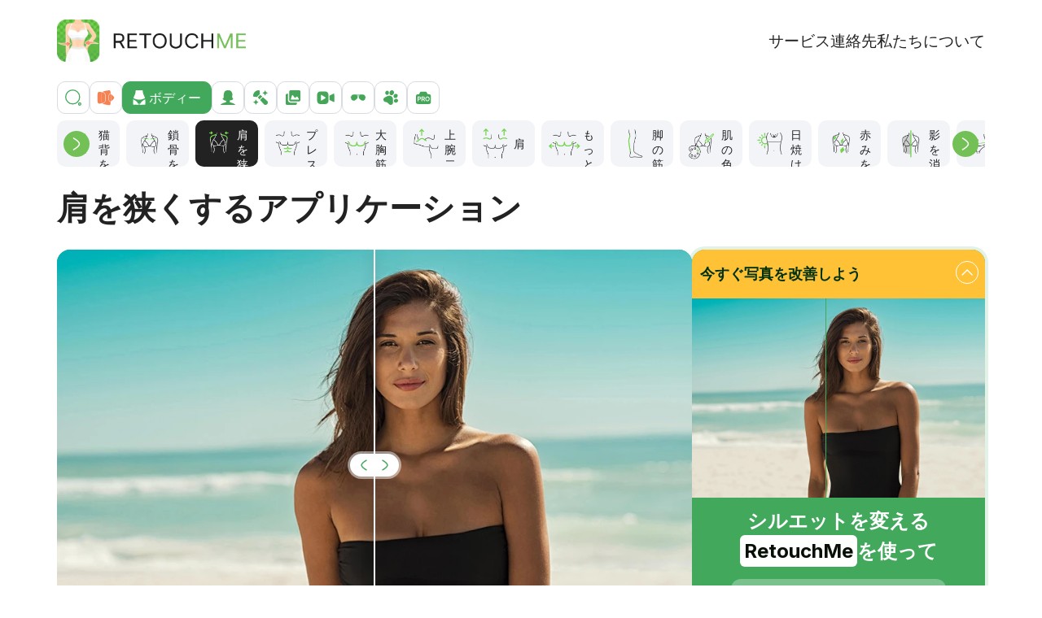

--- FILE ---
content_type: text/html; charset=UTF-8
request_url: https://retouchme.com/ja/service/narrower_shoulder_editor
body_size: 402849
content:
<!doctype html>
<html lang="ja" >
    <head>
        <meta charset="utf-8">
<title>肩を狭くする - 写真 加工 アプリ RetouchMe</title>
    <meta name="description" content="夢の肩をオンラインで作成⚡ 【すばやく簡単】ボディシェイプ フォトエディタ ⭐ 数回クリックするだけ ✅ 最高のオンライン写真編集アプリ">
    <link rel="canonical" href="https://retouchme.com/ja/service/narrower_shoulder_editor">
    <link rel="alternate" href="https://retouchme.com/service/narrower_shoulder_editor" hreflang="x-default"/>
    <link rel="alternate" href="https://retouchme.com/service/narrower_shoulder_editor" hreflang="en"/>
    <link rel="alternate" href="https://retouchme.com/es/service/narrower_shoulder_editor" hreflang="es"/>
    <link rel="alternate" href="https://retouchme.com/ru/service/narrower_shoulder_editor" hreflang="ru"/>
    <link rel="alternate" href="https://retouchme.com/uk/service/narrower_shoulder_editor" hreflang="uk"/>
    <link rel="alternate" href="https://retouchme.com/de/service/narrower_shoulder_editor" hreflang="de"/>
    <link rel="alternate" href="https://retouchme.com/fr/service/narrower_shoulder_editor" hreflang="fr"/>
    <link rel="alternate" href="https://retouchme.com/pt/service/narrower_shoulder_editor" hreflang="pt"/>
    <link rel="alternate" href="https://retouchme.com/tr/service/narrower_shoulder_editor" hreflang="tr"/>
    <link rel="alternate" href="https://retouchme.com/ar/service/narrower_shoulder_editor" hreflang="ar"/>
    <link rel="alternate" href="https://retouchme.com/ja/service/narrower_shoulder_editor" hreflang="ja"/>
    <meta property="og:site_name" content="RetouchMe.com">
    <meta property="og:image" content="https://cdn.retouchme.com/services/675c7fce4f5e1_92_after.jpg">
    <meta property="og:title" content="肩を狭くするアプリケーション">
    <meta property="og:type" content="article">
    <meta property="og:image:width" content="940">
    <meta property="og:image:height" content="640">
    <meta property="og:url" content="https://retouchme.com/ja/service/narrower_shoulder_editor">
    <meta property="og:description" content="夢の肩をオンラインで作成⚡ 【すばやく簡単】ボディシェイプ フォトエディタ ⭐ 数回クリックするだけ ✅ 最高のオンライン写真編集アプリ">

<meta name="color-scheme" content="only light">

    <meta name="viewport" content="width=device-width, initial-scale=1, maximum-scale=2">


<link rel="preconnect" href="https://fonts.googleapis.com">
<link rel="preconnect" href="https://fonts.gstatic.com" crossorigin>
<link href="https://fonts.googleapis.com/css2?family=Inter:wght@400;500;600;700&display=swap" rel="stylesheet">

<style>
    :root {
          color-scheme: only light!important;
    }
    </style>

    <link href="/build/web/app.css?id=059d04f01dcc4b1b06e52463a7fb544c" rel="stylesheet">
    
    <meta name="author" content="Alexander Lozitsky">
    <link rel="apple-touch-icon" sizes="180x180" href="/favicon/apple-touch-icon.png">
    <link rel="icon" type="image/png" sizes="32x32" href="/favicon/favicon-32x32.png">
    <link rel="icon" type="image/png" sizes="16x16" href="/favicon/favicon-16x16.png">
    <link rel="manifest" href="/favicon/site.webmanifest">
    <link rel="mask-icon" href="/favicon/safari-pinned-tab.svg" color="#5bbad5">
    <link rel="shortcut icon" href="/favicon/favicon.ico">
    <meta name="msapplication-TileColor" content="#da532c">
    <meta name="msapplication-config" content="/favicon/browserconfig.xml">
    <meta name="theme-color" content="#ffffff">
    <meta name="facebook-domain-verification" content="kix9ux1kkiw0c2bmsby588fmtvlres">
    <!-- Google Tag Manager -->
    <script>(function(w,d,s,l,i){w[l]=w[l]||[];w[l].push({'gtm.start': new Date().getTime(),event:'gtm.js'});var f=d.getElementsByTagName(s)[0],j=d.createElement(s),dl=l!='dataLayer'?'&l='+l:'';j.async=true;j.src='https://www.googletagmanager.com/gtm.js?id='+i+dl;f.parentNode.insertBefore(j,f);})(window,document,'script','dataLayer','GTM-MV56SNL');</script>
    <!-- End Google Tag Manager -->
    <script type="application/ld+json">{"@context":"https:\/\/schema.org","@type":"BreadcrumbList","itemListElement":[{"@type":"ListItem","position":1,"item":{"@id":"https:\/\/retouchme.com\/ja","name":"RetouchMe App"}},{"@type":"ListItem","position":2,"item":{"@id":"https:\/\/retouchme.com\/ja\/service\/body-editor","name":"Retouch options"}},{"@type":"ListItem","position":3,"item":{"@id":"https:\/\/retouchme.com\/ja\/service\/narrower_shoulder_editor","name":"\u80a9\u3092\u72ed\u304f\u3059\u308b"}}]}</script><script type="application/ld+json">{"@context":"https:\/\/schema.org","@type":"FAQPage","mainEntity":[{"@type":"Question","name":"\u5199\u771f\u3067\u80a9\u5e45\u3092\u72ed\u304f\u3059\u308b\u306b\u306f\u3069\u306e\u30a2\u30d7\u30ea\u3092\u4f7f\u7528\u3067\u304d\u307e\u3059\u304b?","acceptedAnswer":{"@type":"Answer","text":"\u5199\u771f\u30ec\u30bf\u30c3\u30c1\u306e\u30b9\u30ad\u30eb\u306f\u3082\u3046\u5fc5\u8981\u3042\u308a\u307e\u305b\u3093\u3002 RetouchMe \u30a2\u30d7\u30ea\u306b\u5199\u771f\u3092\u30a2\u30c3\u30d7\u30ed\u30fc\u30c9\u3057\u3001\u5f53\u793e\u306e\u7d4c\u9a13\u8c4a\u5bcc\u306a Photoshop \u30c7\u30b6\u30a4\u30ca\u30fc \u30c1\u30fc\u30e0\u304b\u3089\u6539\u826f\u7248\u3092\u5165\u624b\u3057\u3066\u304f\u3060\u3055\u3044\u3002"}},{"@type":"Question","name":"\u5199\u771f\u3067\u80a9\u5e45\u3092\u72ed\u304f\u3059\u308b\u306b\u306f\u3069\u3046\u3059\u308c\u3070\u3088\u3044\u3067\u3059\u304b?","acceptedAnswer":{"@type":"Answer","text":"RetouchMe \u30a2\u30d7\u30ea\u3067\u30ae\u30e3\u30e9\u30ea\u30fc\u304b\u3089\u5199\u771f\u3092\u9078\u629e\u3057\u3001\u72ed\u3044\u80a9\u306e\u30ec\u30bf\u30c3\u30c1 \u30b5\u30fc\u30d3\u30b9\u3092\u898b\u3064\u3051\u3066\u9078\u629e\u3057\u3001\u6ce8\u6587\u3092\u9001\u4fe1\u3057\u3066\u304f\u3060\u3055\u3044\u300210 \uff5e 15 \u5206\u3067\u30ec\u30bf\u30c3\u30c1\u3055\u308c\u305f\u5199\u771f\u304c\u30a2\u30d7\u30ea\u30b1\u30fc\u30b7\u30e7\u30f3\u306b\u5c4a\u304d\u307e\u3059\u3002"}},{"@type":"Question","name":"RetouchMe \u30a2\u30d7\u30ea\u306e\u65b9\u304c\u5199\u771f\u306e\u80a9\u3092\u72ed\u304f\u3059\u308b\u30ec\u30bf\u30c3\u30c1\u306e\u54c1\u8cea\u304c\u9ad8\u3044\u306e\u306f\u306a\u305c\u3067\u3059\u304b?","acceptedAnswer":{"@type":"Answer","text":"\u3042\u306a\u305f\u306e\u5199\u771f\u306f\u6bce\u56de\u3001Photoshop \u3092\u4f7f\u7528\u3059\u308b\u30b0\u30e9\u30d5\u30a3\u30c3\u30af \u30c7\u30b6\u30a4\u30ca\u30fc\u306e\u5c02\u9580\u5bb6\u30c1\u30fc\u30e0\u3067\u3042\u308b\u5b9f\u969b\u306e\u4eba\u3005\u306b\u3088\u3063\u3066\u51e6\u7406\u3055\u308c\u307e\u3059\u3002\u30d7\u30ed\u30d5\u30a7\u30c3\u30b7\u30e7\u30ca\u30eb\u306a\u51e6\u7406\u306b\u3088\u308a\u3001\u4ed6\u306e\u81ea\u52d5\u5199\u771f\u30a8\u30c7\u30a3\u30bf\u3067\u306f\u5b9f\u73fe\u3067\u304d\u306a\u3044\u3001\u306f\u308b\u304b\u306b\u9ad8\u54c1\u8cea\u306a\u30ec\u30bf\u30c3\u30c1\u304c\u53ef\u80fd\u306b\u306a\u308a\u307e\u3059\u3002"}}]}</script><script type="application/ld+json">{"@context":"https:\/\/schema.org","@type":"Article","name":"\u80a9\u3092\u72ed\u304f\u3059\u308b","mainEntityOfPage":"https:\/\/retouchme.com\/ja\/service\/narrower_shoulder_editor","headline":"\u80a9\u3092\u72ed\u304f\u3059\u308b","datePublished":"2019-03-29","dateModified":"2026-01-25","description":"","image":"https:\/\/cdn.retouchme.com\/services\/675c7fce4f5e1_92_after.jpg","publisher":{"@context":"https:\/\/schema.org","@type":"Organization","name":"RetouchMe App","url":"https:\/\/retouchme.com\/","logo":{"@type":"ImageObject","url":"https:\/\/cdn.retouchme.com\/img\/logo-b.png"}},"author":{"@type":"Person","name":"Alexander Lozitsky","url":"https:\/\/retouchme.com\/ja\/author\/alexander-lozitsky"}}</script>
        
    </head>
    <body>
        <header class="header py-16 py-md-24" id="top">
    <div class="container-lg d-flex align-items-center justify-content-between">
    <a href="https://retouchme.com/ja">
            <img alt="RetouchMe logo"
                 width="232"
                 height="52"
                 src="[data-uri]"
                 data-src="/img/logo-710x160.webp"
            />
        </a>

        <menu class="d-none d-lg-flex column-gap-18 column-gap-xl-24 reset-list ps-0 my-0 fs-18px fs-xl-19px">
            <li><a href="https://retouchme.com/ja/service/body-editor" class="link-dark">サービス</a></li>
            

                        <li><a href="https://retouchme.com/ja/contact" class="link-dark">連絡先</a></li>
            <li><a href="https://retouchme.com/ja/about-us" class="link-dark">私たちについて</a></li>
        </menu>

        <button data-side-panel="#_js-mobile-menu"
                data-size="300px"
                class="d-lg-none burger w-48px h-48px text-end" aria-label="Toggle burger">
            <svg width="24" height="24" viewBox="0 0 24 24" fill="none" xmlns="http://www.w3.org/2000/svg">
                <rect y="2" width="24" height="3" rx="1.5" fill="#41A85C"></rect>
                <rect y="11" width="24" height="3" rx="1.5" fill="#41A85C"></rect>
                <rect y="20" width="24" height="3" rx="1.5" fill="#41A85C"></rect>
            </svg>
        </button>
</div>
</header>

<div id="_js-mobile-menu" class="d-none">
    <ul class="d-flex flex-column reset-list ps-0 my-0 fs-20px">
        <li class="border-bottom">
            <a href="https://retouchme.com/ja/service/body-editor"
               class="d-block py-16 link-dark">
                サービス
            </a>
        </li>
        

                <li class="border-bottom">
            <a href="https://retouchme.com/ja/contact"
               class="d-block py-16 link-dark">
                連絡先
            </a>
        </li>
        <li class="border-bottom">
            <a href="https://retouchme.com/ja/about-us"
               class="d-block py-16 link-dark">
                私たちについて
            </a>
        </li>
    </ul>
</div>

        <main >
            <div class="container-lg mb-32 mb-lg-48">
    <div class="_js-search-form d-none service-search mb-8">
    <input type="search" placeholder="編集オプションを検索" aria-label="検索">
    <a class="link-primary text-decoration-underline fs-18px fw-medium"
       onclick="return toggleServicesSearch()"
       href="#">キャンセル</a>
</div>
<div class="_js-search-caregories categories d-flex gap-6 mb-8 fs-16px">
    <a class="flex-shrink-0 w-40px h-40px rounded d-flex align-items-center justify-content-center"
       href="#"
       onclick="return toggleServicesSearch()"
       rel="nofollow"
       aria-label="検索">
        <img src="[data-uri]"
             data-src="https://cdn.retouchme.com/img/icons/search-0.svg"
             width="24"
             height="24"
             alt="検索" />
    </a>

            <a href="https://retouchme.com/ja/service/vjump-promo"
            class="flex-shrink-0 h-40px rounded d-flex align-items-center justify-content-center gap-6 w-40px"
        >
            <img src="[data-uri]"
                 data-src="https://cdn.retouchme.com/img/svgico/vjump-00.svg"
                 width="24"
                 height="24"
                 alt="VJump icon" />
            <span class="d-none">VJump</span>
        </a>
            <a href="https://retouchme.com/ja/service/body-editor"
            class="flex-shrink-0 h-40px rounded d-flex align-items-center justify-content-center gap-6 bg-primary border-primary ps-8 pe-12 text-white active"
        >
            <img src="[data-uri]"
                 data-src="https://cdn.retouchme.com/servcat/LkUs91w4tEnHQFAtilxFTHFXkqER8VW3UdcF4xcg.svg"
                 width="24"
                 height="24"
                 alt="ボディー icon" />
            <span class="">ボディー</span>
        </a>
            <a href="https://retouchme.com/ja/service/face-editor"
            class="flex-shrink-0 h-40px rounded d-flex align-items-center justify-content-center gap-6 w-40px"
        >
            <img src="[data-uri]"
                 data-src="https://cdn.retouchme.com/servcat/x5MtrUQKv6cWMHGvSRtwZilPd3ueIY1CgP0L0Jpe.svg"
                 width="24"
                 height="24"
                 alt="顔 icon" />
            <span class="d-none">顔</span>
        </a>
            <a href="https://retouchme.com/ja/service/makeup-editor"
            class="flex-shrink-0 h-40px rounded d-flex align-items-center justify-content-center gap-6 w-40px"
        >
            <img src="[data-uri]"
                 data-src="https://cdn.retouchme.com/servcat/hLCPmKGkSeOdgXcFhC20aR3Oknypk5NInU7cApBf.svg"
                 width="24"
                 height="24"
                 alt="化粧 icon" />
            <span class="d-none">化粧</span>
        </a>
            <a href="https://retouchme.com/ja/service/photo-editor"
            class="flex-shrink-0 h-40px rounded d-flex align-items-center justify-content-center gap-6 w-40px"
        >
            <img src="[data-uri]"
                 data-src="https://cdn.retouchme.com/servcat/pw4veeEdRdmqx3IacL6IR1DNE1ktO7YDFRmVT5u2.svg"
                 width="24"
                 height="24"
                 alt="写真 icon" />
            <span class="d-none">写真</span>
        </a>
            <a href="https://retouchme.com/ja/service/video-editor"
            class="flex-shrink-0 h-40px rounded d-flex align-items-center justify-content-center gap-6 w-40px"
        >
            <img src="[data-uri]"
                 data-src="https://cdn.retouchme.com/servcat/p7zo2nCrZqJ12jwHuiH6pRSVpBYSwZZHktzfwXZZ.svg"
                 width="24"
                 height="24"
                 alt="ビデオ icon" />
            <span class="d-none">ビデオ</span>
        </a>
            <a href="https://retouchme.com/ja/service/accessories-editor"
            class="flex-shrink-0 h-40px rounded d-flex align-items-center justify-content-center gap-6 w-40px"
        >
            <img src="[data-uri]"
                 data-src="https://cdn.retouchme.com/servcat/cqVZhH72w1oeyEwfW7fxy52Wropr1haD1pN7loQF.svg"
                 width="24"
                 height="24"
                 alt="アクセサリ icon" />
            <span class="d-none">アクセサリ</span>
        </a>
            <a href="https://retouchme.com/ja/service/pets-editor"
            class="flex-shrink-0 h-40px rounded d-flex align-items-center justify-content-center gap-6 w-40px"
        >
            <img src="[data-uri]"
                 data-src="https://cdn.retouchme.com/servcat/CUTXp2tSsT01vaeyy68WmExIy7IKQt9epRJoEiY1.svg"
                 width="24"
                 height="24"
                 alt="ペット icon" />
            <span class="d-none">ペット</span>
        </a>
            <a href="https://retouchme.com/ja/service/pro-editor"
            class="flex-shrink-0 h-40px rounded d-flex align-items-center justify-content-center gap-6 w-40px"
        >
            <img src="[data-uri]"
                 data-src="https://cdn.retouchme.com/servcat/egQifP4YeHwXPKAppWQSCwAfmswuoLNLYsbJfYim.svg"
                 width="24"
                 height="24"
                 alt="プロ編集 icon" />
            <span class="d-none">プロ編集</span>
        </a>
    </div>
    <div class="mb-24 _js-category-services">
        <div class="services-slider">
            <div class="swiper">
                <div class="swiper-wrapper">
                                                                <div class="swiper-slide" data-index="0">
                            <a href="https://retouchme.com/ja/service/waist-slimming"
                                class="service rounded ps-8 ps-md-6 pe-12 py-6 flex-grow-1 d-flex align-items-center gap-4 fs-14px bg-lightest link-dark"
                               class="">
                                <img src="[data-uri]"
                                     data-src="https://cdn.retouchme.com/services/637396a2b43cf_3_normal.png"
                                     alt="もっと細いウエスト icon"
                                     width="45"
                                     height="45"
                                />
                                <span class="service__name lh-18px">もっと細いウエスト</span>
                            </a>
                        </div>
                                            <div class="swiper-slide" data-index="1">
                            <a href="https://retouchme.com/ja/service/flat-stomach-editor"
                                class="service rounded ps-8 ps-md-6 pe-12 py-6 flex-grow-1 d-flex align-items-center gap-4 fs-14px bg-lightest link-dark"
                               class="">
                                <img src="[data-uri]"
                                     data-src="https://cdn.retouchme.com/services/6373964472bbf_4_normal.png"
                                     alt="平らな腹 icon"
                                     width="45"
                                     height="45"
                                />
                                <span class="service__name lh-18px">平らな腹</span>
                            </a>
                        </div>
                                            <div class="swiper-slide" data-index="2">
                            <a href="https://retouchme.com/ja/service/abs-women-editor"
                                class="service rounded ps-8 ps-md-6 pe-12 py-6 flex-grow-1 d-flex align-items-center gap-4 fs-14px bg-lightest link-dark"
                               class="">
                                <img src="[data-uri]"
                                     data-src="https://cdn.retouchme.com/services/6377b1cdd46a9_53_normal.png"
                                     alt="女性の腹筋 icon"
                                     width="45"
                                     height="45"
                                />
                                <span class="service__name lh-18px">女性の腹筋</span>
                            </a>
                        </div>
                                            <div class="swiper-slide" data-index="3">
                            <a href="https://retouchme.com/ja/service/better-butt"
                                class="service rounded ps-8 ps-md-6 pe-12 py-6 flex-grow-1 d-flex align-items-center gap-4 fs-14px bg-lightest link-dark"
                               class="">
                                <img src="[data-uri]"
                                     data-src="https://cdn.retouchme.com/services/6374e2825c5eb_13_normal.png"
                                     alt="お尻の形状 icon"
                                     width="45"
                                     height="45"
                                />
                                <span class="service__name lh-18px">お尻の形状</span>
                            </a>
                        </div>
                                            <div class="swiper-slide" data-index="4">
                            <a href="https://retouchme.com/ja/service/less-hips-editor"
                                class="service rounded ps-8 ps-md-6 pe-12 py-6 flex-grow-1 d-flex align-items-center gap-4 fs-14px bg-lightest link-dark"
                               class="">
                                <img src="[data-uri]"
                                     data-src="https://cdn.retouchme.com/services/6374d3dcc9e02_5_normal.png"
                                     alt="ヒップサイズ icon"
                                     width="45"
                                     height="45"
                                />
                                <span class="service__name lh-18px">ヒップサイズ</span>
                            </a>
                        </div>
                                            <div class="swiper-slide" data-index="5">
                            <a href="https://retouchme.com/ja/service/body-skin-smoothing-app"
                                class="service rounded ps-8 ps-md-6 pe-12 py-6 flex-grow-1 d-flex align-items-center gap-4 fs-14px bg-lightest link-dark"
                               class="">
                                <img src="[data-uri]"
                                     data-src="https://cdn.retouchme.com/services/65416db6e137d_39_normal.png"
                                     alt="肌の欠点を取り除く icon"
                                     width="45"
                                     height="45"
                                />
                                <span class="service__name lh-18px">肌の欠点を取り除く</span>
                            </a>
                        </div>
                                            <div class="swiper-slide" data-index="6">
                            <a href="https://retouchme.com/ja/service/remove-stretch-marks"
                                class="service rounded ps-8 ps-md-6 pe-12 py-6 flex-grow-1 d-flex align-items-center gap-4 fs-14px bg-lightest link-dark"
                               class="">
                                <img src="[data-uri]"
                                     data-src="https://cdn.retouchme.com/services/6377b51209cec_59_normal.png"
                                     alt="妊娠線を消す icon"
                                     width="45"
                                     height="45"
                                />
                                <span class="service__name lh-18px">妊娠線を消す</span>
                            </a>
                        </div>
                                            <div class="swiper-slide" data-index="7">
                            <a href="https://retouchme.com/ja/service/scar-photo-editor"
                                class="service rounded ps-8 ps-md-6 pe-12 py-6 flex-grow-1 d-flex align-items-center gap-4 fs-14px bg-lightest link-dark"
                               class="">
                                <img src="[data-uri]"
                                     data-src="https://cdn.retouchme.com/services/6377b58a61591_60_normal.png"
                                     alt="傷跡を消す icon"
                                     width="45"
                                     height="45"
                                />
                                <span class="service__name lh-18px">傷跡を消す</span>
                            </a>
                        </div>
                                            <div class="swiper-slide" data-index="8">
                            <a href="https://retouchme.com/ja/service/skinny-photo-editor"
                                class="service rounded ps-8 ps-md-6 pe-12 py-6 flex-grow-1 d-flex align-items-center gap-4 fs-14px bg-lightest link-dark"
                               class="">
                                <img src="[data-uri]"
                                     data-src="https://cdn.retouchme.com/services/6377986c138ab_24_normal.png"
                                     alt="脂肪のひだを取り除く icon"
                                     width="45"
                                     height="45"
                                />
                                <span class="service__name lh-18px">脂肪のひだを取り除く</span>
                            </a>
                        </div>
                                            <div class="swiper-slide" data-index="9">
                            <a href="https://retouchme.com/ja/service/remove-cellulite"
                                class="service rounded ps-8 ps-md-6 pe-12 py-6 flex-grow-1 d-flex align-items-center gap-4 fs-14px bg-lightest link-dark"
                               class="">
                                <img src="[data-uri]"
                                     data-src="https://cdn.retouchme.com/services/6374ef9009352_23_normal.png"
                                     alt="セルライトを除去する icon"
                                     width="45"
                                     height="45"
                                />
                                <span class="service__name lh-18px">セルライトを除去する</span>
                            </a>
                        </div>
                                            <div class="swiper-slide" data-index="10">
                            <a href="https://retouchme.com/ja/service/thinner-arms"
                                class="service rounded ps-8 ps-md-6 pe-12 py-6 flex-grow-1 d-flex align-items-center gap-4 fs-14px bg-lightest link-dark"
                               class="">
                                <img src="[data-uri]"
                                     data-src="https://cdn.retouchme.com/services/6374d53c5c111_7_normal.png"
                                     alt="腕の幅 icon"
                                     width="45"
                                     height="45"
                                />
                                <span class="service__name lh-18px">腕の幅</span>
                            </a>
                        </div>
                                            <div class="swiper-slide" data-index="11">
                            <a href="https://retouchme.com/ja/service/thinner-hands"
                                class="service rounded ps-8 ps-md-6 pe-12 py-6 flex-grow-1 d-flex align-items-center gap-4 fs-14px bg-lightest link-dark"
                               class="">
                                <img src="[data-uri]"
                                     data-src="https://cdn.retouchme.com/services/6378d748c85b6_188_normal.png"
                                     alt="手首を細くする icon"
                                     width="45"
                                     height="45"
                                />
                                <span class="service__name lh-18px">手首を細くする</span>
                            </a>
                        </div>
                                            <div class="swiper-slide" data-index="12">
                            <a href="https://retouchme.com/ja/service/skinny-legs-app"
                                class="service rounded ps-8 ps-md-6 pe-12 py-6 flex-grow-1 d-flex align-items-center gap-4 fs-14px bg-lightest link-dark"
                               class="">
                                <img src="[data-uri]"
                                     data-src="https://cdn.retouchme.com/services/6374d664c9c10_8_normal.png"
                                     alt="足の幅 icon"
                                     width="45"
                                     height="45"
                                />
                                <span class="service__name lh-18px">足の幅</span>
                            </a>
                        </div>
                                            <div class="swiper-slide" data-index="13">
                            <a href="https://retouchme.com/ja/service/longer-legs-app"
                                class="service rounded ps-8 ps-md-6 pe-12 py-6 flex-grow-1 d-flex align-items-center gap-4 fs-14px bg-lightest link-dark"
                               class="">
                                <img src="[data-uri]"
                                     data-src="https://cdn.retouchme.com/services/6374d466e717a_6_normal.png"
                                     alt="足の長さ icon"
                                     width="45"
                                     height="45"
                                />
                                <span class="service__name lh-18px">足の長さ</span>
                            </a>
                        </div>
                                            <div class="swiper-slide" data-index="14">
                            <a href="https://retouchme.com/ja/service/thick-body-shape-editor"
                                class="service rounded ps-8 ps-md-6 pe-12 py-6 flex-grow-1 d-flex align-items-center gap-4 fs-14px bg-lightest link-dark"
                               class="">
                                <img src="[data-uri]"
                                     data-src="https://cdn.retouchme.com/services/6379f7f2da6a6_167_normal.png"
                                     alt="体を太くする icon"
                                     width="45"
                                     height="45"
                                />
                                <span class="service__name lh-18px">体を太くする</span>
                            </a>
                        </div>
                                            <div class="swiper-slide" data-index="15">
                            <a href="https://retouchme.com/ja/service/pregnancy-photo-editor"
                                class="service rounded ps-8 ps-md-6 pe-12 py-6 flex-grow-1 d-flex align-items-center gap-4 fs-14px bg-lightest link-dark"
                               class="">
                                <img src="[data-uri]"
                                     data-src="https://cdn.retouchme.com/services/6378d6f935a3a_189_normal.png"
                                     alt="妊娠 icon"
                                     width="45"
                                     height="45"
                                />
                                <span class="service__name lh-18px">妊娠</span>
                            </a>
                        </div>
                                            <div class="swiper-slide" data-index="16">
                            <a href="https://retouchme.com/ja/service/reduce-foot-size"
                                class="service rounded ps-8 ps-md-6 pe-12 py-6 flex-grow-1 d-flex align-items-center gap-4 fs-14px bg-lightest link-dark"
                               class="">
                                <img src="[data-uri]"
                                     data-src="https://cdn.retouchme.com/services/6378da9356bda_153_normal.png"
                                     alt="フットを減らす icon"
                                     width="45"
                                     height="45"
                                />
                                <span class="service__name lh-18px">フットを減らす</span>
                            </a>
                        </div>
                                            <div class="swiper-slide" data-index="17">
                            <a href="https://retouchme.com/ja/service/body-hair-removal-app"
                                class="service rounded ps-8 ps-md-6 pe-12 py-6 flex-grow-1 d-flex align-items-center gap-4 fs-14px bg-lightest link-dark"
                               class="">
                                <img src="[data-uri]"
                                     data-src="https://cdn.retouchme.com/services/6378cd4fac074_132_normal.png"
                                     alt="体毛を取り除く icon"
                                     width="45"
                                     height="45"
                                />
                                <span class="service__name lh-18px">体毛を取り除く</span>
                            </a>
                        </div>
                                            <div class="swiper-slide" data-index="18">
                            <a href="https://retouchme.com/ja/service/armpit-hair-editor"
                                class="service rounded ps-8 ps-md-6 pe-12 py-6 flex-grow-1 d-flex align-items-center gap-4 fs-14px bg-lightest link-dark"
                               class="">
                                <img src="[data-uri]"
                                     data-src="https://cdn.retouchme.com/services/6378d1f8a7565_143_normal.png"
                                     alt="脇毛を処理する icon"
                                     width="45"
                                     height="45"
                                />
                                <span class="service__name lh-18px">脇毛を処理する</span>
                            </a>
                        </div>
                                            <div class="swiper-slide" data-index="19">
                            <a href="https://retouchme.com/ja/service/gain-muscles"
                                class="service rounded ps-8 ps-md-6 pe-12 py-6 flex-grow-1 d-flex align-items-center gap-4 fs-14px bg-lightest link-dark"
                               class="">
                                <img src="[data-uri]"
                                     data-src="https://cdn.retouchme.com/services/6374e22f0057f_12_normal.png"
                                     alt="筋肉を得る icon"
                                     width="45"
                                     height="45"
                                />
                                <span class="service__name lh-18px">筋肉を得る</span>
                            </a>
                        </div>
                                            <div class="swiper-slide" data-index="20">
                            <a href="https://retouchme.com/ja/service/hide-veins-in-photo"
                                class="service rounded ps-8 ps-md-6 pe-12 py-6 flex-grow-1 d-flex align-items-center gap-4 fs-14px bg-lightest link-dark"
                               class="">
                                <img src="[data-uri]"
                                     data-src="https://cdn.retouchme.com/services/6377b8c520bc8_64_normal.png"
                                     alt="静脈を除去する icon"
                                     width="45"
                                     height="45"
                                />
                                <span class="service__name lh-18px">静脈を除去する</span>
                            </a>
                        </div>
                                            <div class="swiper-slide" data-index="21">
                            <a href="https://retouchme.com/ja/service/improve-posture"
                                class="service rounded ps-8 ps-md-6 pe-12 py-6 flex-grow-1 d-flex align-items-center gap-4 fs-14px bg-lightest link-dark"
                               class="">
                                <img src="[data-uri]"
                                     data-src="https://cdn.retouchme.com/services/6379f6f218c84_164_normal.png"
                                     alt="猫背を解消する icon"
                                     width="45"
                                     height="45"
                                />
                                <span class="service__name lh-18px">猫背を解消する</span>
                            </a>
                        </div>
                                            <div class="swiper-slide" data-index="22">
                            <a href="https://retouchme.com/ja/service/contour-collar-bones-app"
                                class="service rounded ps-8 ps-md-6 pe-12 py-6 flex-grow-1 d-flex align-items-center gap-4 fs-14px bg-lightest link-dark"
                               class="">
                                <img src="[data-uri]"
                                     data-src="https://cdn.retouchme.com/services/6378d4dcb02c5_148_normal.png"
                                     alt="鎖骨を強調する icon"
                                     width="45"
                                     height="45"
                                />
                                <span class="service__name lh-18px">鎖骨を強調する</span>
                            </a>
                        </div>
                                            <div class="swiper-slide" data-index="23">
                            <a href="https://retouchme.com/ja/service/narrower_shoulder_editor"
                                class="service rounded ps-8 ps-md-6 pe-12 py-6 flex-grow-1 d-flex align-items-center gap-4 fs-14px bg-dark link-white active"
                               class="">
                                <img src="[data-uri]"
                                     data-src="https://cdn.retouchme.com/services/6378bd1ee8ece_92_hover.png"
                                     alt="肩を狭くする icon"
                                     width="45"
                                     height="45"
                                />
                                <span class="service__name lh-18px">肩を狭くする</span>
                            </a>
                        </div>
                                            <div class="swiper-slide" data-index="24">
                            <a href="https://retouchme.com/ja/service/abs-photo-editor"
                                class="service rounded ps-8 ps-md-6 pe-12 py-6 flex-grow-1 d-flex align-items-center gap-4 fs-14px bg-lightest link-dark"
                               class="">
                                <img src="[data-uri]"
                                     data-src="https://cdn.retouchme.com/services/6377a57f58c36_40_normal.png"
                                     alt="プレス icon"
                                     width="45"
                                     height="45"
                                />
                                <span class="service__name lh-18px">プレス</span>
                            </a>
                        </div>
                                            <div class="swiper-slide" data-index="25">
                            <a href="https://retouchme.com/ja/service/pectoral-muscles"
                                class="service rounded ps-8 ps-md-6 pe-12 py-6 flex-grow-1 d-flex align-items-center gap-4 fs-14px bg-lightest link-dark"
                               class="">
                                <img src="[data-uri]"
                                     data-src="https://cdn.retouchme.com/services/6377a5e6d553e_41_normal.png"
                                     alt="大胸筋 icon"
                                     width="45"
                                     height="45"
                                />
                                <span class="service__name lh-18px">大胸筋</span>
                            </a>
                        </div>
                                            <div class="swiper-slide" data-index="26">
                            <a href="https://retouchme.com/ja/service/biceps-photo-editor"
                                class="service rounded ps-8 ps-md-6 pe-12 py-6 flex-grow-1 d-flex align-items-center gap-4 fs-14px bg-lightest link-dark"
                               class="">
                                <img src="[data-uri]"
                                     data-src="https://cdn.retouchme.com/services/6377aeba3bcf3_45_normal.png"
                                     alt="上腕二頭筋 icon"
                                     width="45"
                                     height="45"
                                />
                                <span class="service__name lh-18px">上腕二頭筋</span>
                            </a>
                        </div>
                                            <div class="swiper-slide" data-index="27">
                            <a href="https://retouchme.com/ja/service/gain-shoulder-muscle"
                                class="service rounded ps-8 ps-md-6 pe-12 py-6 flex-grow-1 d-flex align-items-center gap-4 fs-14px bg-lightest link-dark"
                               class="">
                                <img src="[data-uri]"
                                     data-src="https://cdn.retouchme.com/services/6377afdc6959a_47_normal.png"
                                     alt="肩 icon"
                                     width="45"
                                     height="45"
                                />
                                <span class="service__name lh-18px">肩</span>
                            </a>
                        </div>
                                            <div class="swiper-slide" data-index="28">
                            <a href="https://retouchme.com/ja/service/wider-chest-editor"
                                class="service rounded ps-8 ps-md-6 pe-12 py-6 flex-grow-1 d-flex align-items-center gap-4 fs-14px bg-lightest link-dark"
                               class="">
                                <img src="[data-uri]"
                                     data-src="https://cdn.retouchme.com/services/6378d3227ab97_146_normal.png"
                                     alt="もっと広い胸 icon"
                                     width="45"
                                     height="45"
                                />
                                <span class="service__name lh-18px">もっと広い胸</span>
                            </a>
                        </div>
                                            <div class="swiper-slide" data-index="29">
                            <a href="https://retouchme.com/ja/service/leg-muscles-editor"
                                class="service rounded ps-8 ps-md-6 pe-12 py-6 flex-grow-1 d-flex align-items-center gap-4 fs-14px bg-lightest link-dark"
                               class="">
                                <img src="[data-uri]"
                                     data-src="https://cdn.retouchme.com/services/6378bda05e0bd_93_normal.png"
                                     alt="脚の筋肉 icon"
                                     width="45"
                                     height="45"
                                />
                                <span class="service__name lh-18px">脚の筋肉</span>
                            </a>
                        </div>
                                            <div class="swiper-slide" data-index="30">
                            <a href="https://retouchme.com/ja/service/change-skin-color-app"
                                class="service rounded ps-8 ps-md-6 pe-12 py-6 flex-grow-1 d-flex align-items-center gap-4 fs-14px bg-lightest link-dark"
                               class="">
                                <img src="[data-uri]"
                                     data-src="https://cdn.retouchme.com/services/6378d47cc88c6_147_normal.png"
                                     alt="肌の色 icon"
                                     width="45"
                                     height="45"
                                />
                                <span class="service__name lh-18px">肌の色</span>
                            </a>
                        </div>
                                            <div class="swiper-slide" data-index="31">
                            <a href="https://retouchme.com/ja/service/tanning-app"
                                class="service rounded ps-8 ps-md-6 pe-12 py-6 flex-grow-1 d-flex align-items-center gap-4 fs-14px bg-lightest link-dark"
                               class="">
                                <img src="[data-uri]"
                                     data-src="https://cdn.retouchme.com/services/6374e4489e943_16_normal.png"
                                     alt="日焼けを加える icon"
                                     width="45"
                                     height="45"
                                />
                                <span class="service__name lh-18px">日焼けを加える</span>
                            </a>
                        </div>
                                            <div class="swiper-slide" data-index="32">
                            <a href="https://retouchme.com/ja/service/app-remove-red-stain-from-photos"
                                class="service rounded ps-8 ps-md-6 pe-12 py-6 flex-grow-1 d-flex align-items-center gap-4 fs-14px bg-lightest link-dark"
                               class="">
                                <img src="[data-uri]"
                                     data-src="https://cdn.retouchme.com/services/6378c997d394f_95_normal.png"
                                     alt="赤みを除去する icon"
                                     width="45"
                                     height="45"
                                />
                                <span class="service__name lh-18px">赤みを除去する</span>
                            </a>
                        </div>
                                            <div class="swiper-slide" data-index="33">
                            <a href="https://retouchme.com/ja/service/remove-shadow"
                                class="service rounded ps-8 ps-md-6 pe-12 py-6 flex-grow-1 d-flex align-items-center gap-4 fs-14px bg-lightest link-dark"
                               class="">
                                <img src="[data-uri]"
                                     data-src="https://cdn.retouchme.com/services/6378b4b4ce53a_77_normal.png"
                                     alt="影を消す icon"
                                     width="45"
                                     height="45"
                                />
                                <span class="service__name lh-18px">影を消す</span>
                            </a>
                        </div>
                                            <div class="swiper-slide" data-index="34">
                            <a href="https://retouchme.com/ja/service/remove-tan-lines"
                                class="service rounded ps-8 ps-md-6 pe-12 py-6 flex-grow-1 d-flex align-items-center gap-4 fs-14px bg-lightest link-dark"
                               class="">
                                <img src="[data-uri]"
                                     data-src="https://cdn.retouchme.com/services/6377b79308e2c_62_normal.png"
                                     alt="日焼けの跡を消す icon"
                                     width="45"
                                     height="45"
                                />
                                <span class="service__name lh-18px">日焼けの跡を消す</span>
                            </a>
                        </div>
                                            <div class="swiper-slide" data-index="35">
                            <a href="https://retouchme.com/ja/service/iron-clothes"
                                class="service rounded ps-8 ps-md-6 pe-12 py-6 flex-grow-1 d-flex align-items-center gap-4 fs-14px bg-lightest link-dark"
                               class="">
                                <img src="[data-uri]"
                                     data-src="https://cdn.retouchme.com/services/6374e6f3450a6_21_normal.png"
                                     alt="アイロンをかける icon"
                                     width="45"
                                     height="45"
                                />
                                <span class="service__name lh-18px">アイロンをかける</span>
                            </a>
                        </div>
                                            <div class="swiper-slide" data-index="36">
                            <a href="https://retouchme.com/ja/service/app-to-remove-stains"
                                class="service rounded ps-8 ps-md-6 pe-12 py-6 flex-grow-1 d-flex align-items-center gap-4 fs-14px bg-lightest link-dark"
                               class="">
                                <img src="[data-uri]"
                                     data-src="https://cdn.retouchme.com/services/6379f91460eff_169_normal.png"
                                     alt="シミを消す icon"
                                     width="45"
                                     height="45"
                                />
                                <span class="service__name lh-18px">シミを消す</span>
                            </a>
                        </div>
                                            <div class="swiper-slide" data-index="37">
                            <a href="https://retouchme.com/ja/service/make-it-look-bigger"
                                class="service rounded ps-8 ps-md-6 pe-12 py-6 flex-grow-1 d-flex align-items-center gap-4 fs-14px bg-lightest link-dark"
                               class="">
                                <img src="[data-uri]"
                                     data-src="https://cdn.retouchme.com/services/63779ef6c2c69_33_normal.png"
                                     alt="男性専用 icon"
                                     width="45"
                                     height="45"
                                />
                                <span class="service__name lh-18px">男性専用</span>
                            </a>
                        </div>
                                            <div class="swiper-slide" data-index="38">
                            <a href="https://retouchme.com/ja/service/remove-clothes-from-photo-app"
                                class="service rounded ps-8 ps-md-6 pe-12 py-6 flex-grow-1 d-flex align-items-center gap-4 fs-14px bg-lightest link-dark"
                               class="">
                                <img src="[data-uri]"
                                     data-src="https://cdn.retouchme.com/services/6378ba38f1860_86_normal.png"
                                     alt="服を脱ぐ icon"
                                     width="45"
                                     height="45"
                                />
                                <span class="service__name lh-18px">服を脱ぐ</span>
                            </a>
                        </div>
                                            <div class="swiper-slide" data-index="39">
                            <a href="https://retouchme.com/ja/service/color-replacement-app"
                                class="service rounded ps-8 ps-md-6 pe-12 py-6 flex-grow-1 d-flex align-items-center gap-4 fs-14px bg-lightest link-dark"
                               class="">
                                <img src="[data-uri]"
                                     data-src="https://cdn.retouchme.com/services/6379f48ea14eb_163_normal.png"
                                     alt="衣服の色を変える icon"
                                     width="45"
                                     height="45"
                                />
                                <span class="service__name lh-18px">衣服の色を変える</span>
                            </a>
                        </div>
                                    </div>
            </div>
            <button aria-label="Prev" class="swiper-button-prev d-none d-lg-block"></button>
            <button aria-label="Next" class="swiper-button-next d-none d-lg-block"></button>
        </div>

        <div class="d-none _js-services-not-found">
            <div class="fs-28px mb-12">申し訳ありませんが、一致する結果はありません。</div>
            「鼻」、「脚」、「人物の削除」、「背景」など、実行する編集オプションや体の部分、または写真の操作の名前を入力してください。
        </div>
    </div>

    <div class="mb-24 _js-all-services d-none">
        <div class="services-slider">
            <div class="swiper">
                <div class="swiper-wrapper">
                                                                <div class="swiper-slide" data-index="0">
                            <a href="https://retouchme.com/ja/service/waist-slimming"
                                class="service rounded ps-8 ps-md-6 pe-12 py-6 flex-grow-1 d-flex align-items-center gap-4 fs-14px bg-lightest link-dark"
                               class="">
                                <img src="[data-uri]"
                                     data-src="https://cdn.retouchme.com/services/637396a2b43cf_3_normal.png"
                                     alt="もっと細いウエスト icon"
                                     width="45"
                                     height="45"
                                />
                                <span class="service__name lh-18px">もっと細いウエスト</span>
                            </a>
                        </div>
                                            <div class="swiper-slide" data-index="1">
                            <a href="https://retouchme.com/ja/service/flat-stomach-editor"
                                class="service rounded ps-8 ps-md-6 pe-12 py-6 flex-grow-1 d-flex align-items-center gap-4 fs-14px bg-lightest link-dark"
                               class="">
                                <img src="[data-uri]"
                                     data-src="https://cdn.retouchme.com/services/6373964472bbf_4_normal.png"
                                     alt="平らな腹 icon"
                                     width="45"
                                     height="45"
                                />
                                <span class="service__name lh-18px">平らな腹</span>
                            </a>
                        </div>
                                            <div class="swiper-slide" data-index="2">
                            <a href="https://retouchme.com/ja/service/abs-women-editor"
                                class="service rounded ps-8 ps-md-6 pe-12 py-6 flex-grow-1 d-flex align-items-center gap-4 fs-14px bg-lightest link-dark"
                               class="">
                                <img src="[data-uri]"
                                     data-src="https://cdn.retouchme.com/services/6377b1cdd46a9_53_normal.png"
                                     alt="女性の腹筋 icon"
                                     width="45"
                                     height="45"
                                />
                                <span class="service__name lh-18px">女性の腹筋</span>
                            </a>
                        </div>
                                            <div class="swiper-slide" data-index="3">
                            <a href="https://retouchme.com/ja/service/better-butt"
                                class="service rounded ps-8 ps-md-6 pe-12 py-6 flex-grow-1 d-flex align-items-center gap-4 fs-14px bg-lightest link-dark"
                               class="">
                                <img src="[data-uri]"
                                     data-src="https://cdn.retouchme.com/services/6374e2825c5eb_13_normal.png"
                                     alt="お尻の形状 icon"
                                     width="45"
                                     height="45"
                                />
                                <span class="service__name lh-18px">お尻の形状</span>
                            </a>
                        </div>
                                            <div class="swiper-slide" data-index="4">
                            <a href="https://retouchme.com/ja/service/less-hips-editor"
                                class="service rounded ps-8 ps-md-6 pe-12 py-6 flex-grow-1 d-flex align-items-center gap-4 fs-14px bg-lightest link-dark"
                               class="">
                                <img src="[data-uri]"
                                     data-src="https://cdn.retouchme.com/services/6374d3dcc9e02_5_normal.png"
                                     alt="ヒップサイズ icon"
                                     width="45"
                                     height="45"
                                />
                                <span class="service__name lh-18px">ヒップサイズ</span>
                            </a>
                        </div>
                                            <div class="swiper-slide" data-index="5">
                            <a href="https://retouchme.com/ja/service/body-skin-smoothing-app"
                                class="service rounded ps-8 ps-md-6 pe-12 py-6 flex-grow-1 d-flex align-items-center gap-4 fs-14px bg-lightest link-dark"
                               class="">
                                <img src="[data-uri]"
                                     data-src="https://cdn.retouchme.com/services/65416db6e137d_39_normal.png"
                                     alt="肌の欠点を取り除く icon"
                                     width="45"
                                     height="45"
                                />
                                <span class="service__name lh-18px">肌の欠点を取り除く</span>
                            </a>
                        </div>
                                            <div class="swiper-slide" data-index="6">
                            <a href="https://retouchme.com/ja/service/remove-stretch-marks"
                                class="service rounded ps-8 ps-md-6 pe-12 py-6 flex-grow-1 d-flex align-items-center gap-4 fs-14px bg-lightest link-dark"
                               class="">
                                <img src="[data-uri]"
                                     data-src="https://cdn.retouchme.com/services/6377b51209cec_59_normal.png"
                                     alt="妊娠線を消す icon"
                                     width="45"
                                     height="45"
                                />
                                <span class="service__name lh-18px">妊娠線を消す</span>
                            </a>
                        </div>
                                            <div class="swiper-slide" data-index="7">
                            <a href="https://retouchme.com/ja/service/scar-photo-editor"
                                class="service rounded ps-8 ps-md-6 pe-12 py-6 flex-grow-1 d-flex align-items-center gap-4 fs-14px bg-lightest link-dark"
                               class="">
                                <img src="[data-uri]"
                                     data-src="https://cdn.retouchme.com/services/6377b58a61591_60_normal.png"
                                     alt="傷跡を消す icon"
                                     width="45"
                                     height="45"
                                />
                                <span class="service__name lh-18px">傷跡を消す</span>
                            </a>
                        </div>
                                            <div class="swiper-slide" data-index="8">
                            <a href="https://retouchme.com/ja/service/skinny-photo-editor"
                                class="service rounded ps-8 ps-md-6 pe-12 py-6 flex-grow-1 d-flex align-items-center gap-4 fs-14px bg-lightest link-dark"
                               class="">
                                <img src="[data-uri]"
                                     data-src="https://cdn.retouchme.com/services/6377986c138ab_24_normal.png"
                                     alt="脂肪のひだを取り除く icon"
                                     width="45"
                                     height="45"
                                />
                                <span class="service__name lh-18px">脂肪のひだを取り除く</span>
                            </a>
                        </div>
                                            <div class="swiper-slide" data-index="9">
                            <a href="https://retouchme.com/ja/service/remove-cellulite"
                                class="service rounded ps-8 ps-md-6 pe-12 py-6 flex-grow-1 d-flex align-items-center gap-4 fs-14px bg-lightest link-dark"
                               class="">
                                <img src="[data-uri]"
                                     data-src="https://cdn.retouchme.com/services/6374ef9009352_23_normal.png"
                                     alt="セルライトを除去する icon"
                                     width="45"
                                     height="45"
                                />
                                <span class="service__name lh-18px">セルライトを除去する</span>
                            </a>
                        </div>
                                            <div class="swiper-slide" data-index="10">
                            <a href="https://retouchme.com/ja/service/thinner-arms"
                                class="service rounded ps-8 ps-md-6 pe-12 py-6 flex-grow-1 d-flex align-items-center gap-4 fs-14px bg-lightest link-dark"
                               class="">
                                <img src="[data-uri]"
                                     data-src="https://cdn.retouchme.com/services/6374d53c5c111_7_normal.png"
                                     alt="腕の幅 icon"
                                     width="45"
                                     height="45"
                                />
                                <span class="service__name lh-18px">腕の幅</span>
                            </a>
                        </div>
                                            <div class="swiper-slide" data-index="11">
                            <a href="https://retouchme.com/ja/service/thinner-hands"
                                class="service rounded ps-8 ps-md-6 pe-12 py-6 flex-grow-1 d-flex align-items-center gap-4 fs-14px bg-lightest link-dark"
                               class="">
                                <img src="[data-uri]"
                                     data-src="https://cdn.retouchme.com/services/6378d748c85b6_188_normal.png"
                                     alt="手首を細くする icon"
                                     width="45"
                                     height="45"
                                />
                                <span class="service__name lh-18px">手首を細くする</span>
                            </a>
                        </div>
                                            <div class="swiper-slide" data-index="12">
                            <a href="https://retouchme.com/ja/service/skinny-legs-app"
                                class="service rounded ps-8 ps-md-6 pe-12 py-6 flex-grow-1 d-flex align-items-center gap-4 fs-14px bg-lightest link-dark"
                               class="">
                                <img src="[data-uri]"
                                     data-src="https://cdn.retouchme.com/services/6374d664c9c10_8_normal.png"
                                     alt="足の幅 icon"
                                     width="45"
                                     height="45"
                                />
                                <span class="service__name lh-18px">足の幅</span>
                            </a>
                        </div>
                                            <div class="swiper-slide" data-index="13">
                            <a href="https://retouchme.com/ja/service/longer-legs-app"
                                class="service rounded ps-8 ps-md-6 pe-12 py-6 flex-grow-1 d-flex align-items-center gap-4 fs-14px bg-lightest link-dark"
                               class="">
                                <img src="[data-uri]"
                                     data-src="https://cdn.retouchme.com/services/6374d466e717a_6_normal.png"
                                     alt="足の長さ icon"
                                     width="45"
                                     height="45"
                                />
                                <span class="service__name lh-18px">足の長さ</span>
                            </a>
                        </div>
                                            <div class="swiper-slide" data-index="14">
                            <a href="https://retouchme.com/ja/service/thick-body-shape-editor"
                                class="service rounded ps-8 ps-md-6 pe-12 py-6 flex-grow-1 d-flex align-items-center gap-4 fs-14px bg-lightest link-dark"
                               class="">
                                <img src="[data-uri]"
                                     data-src="https://cdn.retouchme.com/services/6379f7f2da6a6_167_normal.png"
                                     alt="体を太くする icon"
                                     width="45"
                                     height="45"
                                />
                                <span class="service__name lh-18px">体を太くする</span>
                            </a>
                        </div>
                                            <div class="swiper-slide" data-index="15">
                            <a href="https://retouchme.com/ja/service/pregnancy-photo-editor"
                                class="service rounded ps-8 ps-md-6 pe-12 py-6 flex-grow-1 d-flex align-items-center gap-4 fs-14px bg-lightest link-dark"
                               class="">
                                <img src="[data-uri]"
                                     data-src="https://cdn.retouchme.com/services/6378d6f935a3a_189_normal.png"
                                     alt="妊娠 icon"
                                     width="45"
                                     height="45"
                                />
                                <span class="service__name lh-18px">妊娠</span>
                            </a>
                        </div>
                                            <div class="swiper-slide" data-index="16">
                            <a href="https://retouchme.com/ja/service/reduce-foot-size"
                                class="service rounded ps-8 ps-md-6 pe-12 py-6 flex-grow-1 d-flex align-items-center gap-4 fs-14px bg-lightest link-dark"
                               class="">
                                <img src="[data-uri]"
                                     data-src="https://cdn.retouchme.com/services/6378da9356bda_153_normal.png"
                                     alt="フットを減らす icon"
                                     width="45"
                                     height="45"
                                />
                                <span class="service__name lh-18px">フットを減らす</span>
                            </a>
                        </div>
                                            <div class="swiper-slide" data-index="17">
                            <a href="https://retouchme.com/ja/service/body-hair-removal-app"
                                class="service rounded ps-8 ps-md-6 pe-12 py-6 flex-grow-1 d-flex align-items-center gap-4 fs-14px bg-lightest link-dark"
                               class="">
                                <img src="[data-uri]"
                                     data-src="https://cdn.retouchme.com/services/6378cd4fac074_132_normal.png"
                                     alt="体毛を取り除く icon"
                                     width="45"
                                     height="45"
                                />
                                <span class="service__name lh-18px">体毛を取り除く</span>
                            </a>
                        </div>
                                            <div class="swiper-slide" data-index="18">
                            <a href="https://retouchme.com/ja/service/armpit-hair-editor"
                                class="service rounded ps-8 ps-md-6 pe-12 py-6 flex-grow-1 d-flex align-items-center gap-4 fs-14px bg-lightest link-dark"
                               class="">
                                <img src="[data-uri]"
                                     data-src="https://cdn.retouchme.com/services/6378d1f8a7565_143_normal.png"
                                     alt="脇毛を処理する icon"
                                     width="45"
                                     height="45"
                                />
                                <span class="service__name lh-18px">脇毛を処理する</span>
                            </a>
                        </div>
                                            <div class="swiper-slide" data-index="19">
                            <a href="https://retouchme.com/ja/service/gain-muscles"
                                class="service rounded ps-8 ps-md-6 pe-12 py-6 flex-grow-1 d-flex align-items-center gap-4 fs-14px bg-lightest link-dark"
                               class="">
                                <img src="[data-uri]"
                                     data-src="https://cdn.retouchme.com/services/6374e22f0057f_12_normal.png"
                                     alt="筋肉を得る icon"
                                     width="45"
                                     height="45"
                                />
                                <span class="service__name lh-18px">筋肉を得る</span>
                            </a>
                        </div>
                                            <div class="swiper-slide" data-index="20">
                            <a href="https://retouchme.com/ja/service/hide-veins-in-photo"
                                class="service rounded ps-8 ps-md-6 pe-12 py-6 flex-grow-1 d-flex align-items-center gap-4 fs-14px bg-lightest link-dark"
                               class="">
                                <img src="[data-uri]"
                                     data-src="https://cdn.retouchme.com/services/6377b8c520bc8_64_normal.png"
                                     alt="静脈を除去する icon"
                                     width="45"
                                     height="45"
                                />
                                <span class="service__name lh-18px">静脈を除去する</span>
                            </a>
                        </div>
                                            <div class="swiper-slide" data-index="21">
                            <a href="https://retouchme.com/ja/service/improve-posture"
                                class="service rounded ps-8 ps-md-6 pe-12 py-6 flex-grow-1 d-flex align-items-center gap-4 fs-14px bg-lightest link-dark"
                               class="">
                                <img src="[data-uri]"
                                     data-src="https://cdn.retouchme.com/services/6379f6f218c84_164_normal.png"
                                     alt="猫背を解消する icon"
                                     width="45"
                                     height="45"
                                />
                                <span class="service__name lh-18px">猫背を解消する</span>
                            </a>
                        </div>
                                            <div class="swiper-slide" data-index="22">
                            <a href="https://retouchme.com/ja/service/contour-collar-bones-app"
                                class="service rounded ps-8 ps-md-6 pe-12 py-6 flex-grow-1 d-flex align-items-center gap-4 fs-14px bg-lightest link-dark"
                               class="">
                                <img src="[data-uri]"
                                     data-src="https://cdn.retouchme.com/services/6378d4dcb02c5_148_normal.png"
                                     alt="鎖骨を強調する icon"
                                     width="45"
                                     height="45"
                                />
                                <span class="service__name lh-18px">鎖骨を強調する</span>
                            </a>
                        </div>
                                            <div class="swiper-slide" data-index="23">
                            <a href="https://retouchme.com/ja/service/narrower_shoulder_editor"
                                class="service rounded ps-8 ps-md-6 pe-12 py-6 flex-grow-1 d-flex align-items-center gap-4 fs-14px bg-dark link-white active"
                               class="">
                                <img src="[data-uri]"
                                     data-src="https://cdn.retouchme.com/services/6378bd1ee8ece_92_hover.png"
                                     alt="肩を狭くする icon"
                                     width="45"
                                     height="45"
                                />
                                <span class="service__name lh-18px">肩を狭くする</span>
                            </a>
                        </div>
                                            <div class="swiper-slide" data-index="24">
                            <a href="https://retouchme.com/ja/service/abs-photo-editor"
                                class="service rounded ps-8 ps-md-6 pe-12 py-6 flex-grow-1 d-flex align-items-center gap-4 fs-14px bg-lightest link-dark"
                               class="">
                                <img src="[data-uri]"
                                     data-src="https://cdn.retouchme.com/services/6377a57f58c36_40_normal.png"
                                     alt="プレス icon"
                                     width="45"
                                     height="45"
                                />
                                <span class="service__name lh-18px">プレス</span>
                            </a>
                        </div>
                                            <div class="swiper-slide" data-index="25">
                            <a href="https://retouchme.com/ja/service/pectoral-muscles"
                                class="service rounded ps-8 ps-md-6 pe-12 py-6 flex-grow-1 d-flex align-items-center gap-4 fs-14px bg-lightest link-dark"
                               class="">
                                <img src="[data-uri]"
                                     data-src="https://cdn.retouchme.com/services/6377a5e6d553e_41_normal.png"
                                     alt="大胸筋 icon"
                                     width="45"
                                     height="45"
                                />
                                <span class="service__name lh-18px">大胸筋</span>
                            </a>
                        </div>
                                            <div class="swiper-slide" data-index="26">
                            <a href="https://retouchme.com/ja/service/biceps-photo-editor"
                                class="service rounded ps-8 ps-md-6 pe-12 py-6 flex-grow-1 d-flex align-items-center gap-4 fs-14px bg-lightest link-dark"
                               class="">
                                <img src="[data-uri]"
                                     data-src="https://cdn.retouchme.com/services/6377aeba3bcf3_45_normal.png"
                                     alt="上腕二頭筋 icon"
                                     width="45"
                                     height="45"
                                />
                                <span class="service__name lh-18px">上腕二頭筋</span>
                            </a>
                        </div>
                                            <div class="swiper-slide" data-index="27">
                            <a href="https://retouchme.com/ja/service/gain-shoulder-muscle"
                                class="service rounded ps-8 ps-md-6 pe-12 py-6 flex-grow-1 d-flex align-items-center gap-4 fs-14px bg-lightest link-dark"
                               class="">
                                <img src="[data-uri]"
                                     data-src="https://cdn.retouchme.com/services/6377afdc6959a_47_normal.png"
                                     alt="肩 icon"
                                     width="45"
                                     height="45"
                                />
                                <span class="service__name lh-18px">肩</span>
                            </a>
                        </div>
                                            <div class="swiper-slide" data-index="28">
                            <a href="https://retouchme.com/ja/service/wider-chest-editor"
                                class="service rounded ps-8 ps-md-6 pe-12 py-6 flex-grow-1 d-flex align-items-center gap-4 fs-14px bg-lightest link-dark"
                               class="">
                                <img src="[data-uri]"
                                     data-src="https://cdn.retouchme.com/services/6378d3227ab97_146_normal.png"
                                     alt="もっと広い胸 icon"
                                     width="45"
                                     height="45"
                                />
                                <span class="service__name lh-18px">もっと広い胸</span>
                            </a>
                        </div>
                                            <div class="swiper-slide" data-index="29">
                            <a href="https://retouchme.com/ja/service/leg-muscles-editor"
                                class="service rounded ps-8 ps-md-6 pe-12 py-6 flex-grow-1 d-flex align-items-center gap-4 fs-14px bg-lightest link-dark"
                               class="">
                                <img src="[data-uri]"
                                     data-src="https://cdn.retouchme.com/services/6378bda05e0bd_93_normal.png"
                                     alt="脚の筋肉 icon"
                                     width="45"
                                     height="45"
                                />
                                <span class="service__name lh-18px">脚の筋肉</span>
                            </a>
                        </div>
                                            <div class="swiper-slide" data-index="30">
                            <a href="https://retouchme.com/ja/service/change-skin-color-app"
                                class="service rounded ps-8 ps-md-6 pe-12 py-6 flex-grow-1 d-flex align-items-center gap-4 fs-14px bg-lightest link-dark"
                               class="">
                                <img src="[data-uri]"
                                     data-src="https://cdn.retouchme.com/services/6378d47cc88c6_147_normal.png"
                                     alt="肌の色 icon"
                                     width="45"
                                     height="45"
                                />
                                <span class="service__name lh-18px">肌の色</span>
                            </a>
                        </div>
                                            <div class="swiper-slide" data-index="31">
                            <a href="https://retouchme.com/ja/service/tanning-app"
                                class="service rounded ps-8 ps-md-6 pe-12 py-6 flex-grow-1 d-flex align-items-center gap-4 fs-14px bg-lightest link-dark"
                               class="">
                                <img src="[data-uri]"
                                     data-src="https://cdn.retouchme.com/services/6374e4489e943_16_normal.png"
                                     alt="日焼けを加える icon"
                                     width="45"
                                     height="45"
                                />
                                <span class="service__name lh-18px">日焼けを加える</span>
                            </a>
                        </div>
                                            <div class="swiper-slide" data-index="32">
                            <a href="https://retouchme.com/ja/service/app-remove-red-stain-from-photos"
                                class="service rounded ps-8 ps-md-6 pe-12 py-6 flex-grow-1 d-flex align-items-center gap-4 fs-14px bg-lightest link-dark"
                               class="">
                                <img src="[data-uri]"
                                     data-src="https://cdn.retouchme.com/services/6378c997d394f_95_normal.png"
                                     alt="赤みを除去する icon"
                                     width="45"
                                     height="45"
                                />
                                <span class="service__name lh-18px">赤みを除去する</span>
                            </a>
                        </div>
                                            <div class="swiper-slide" data-index="33">
                            <a href="https://retouchme.com/ja/service/remove-shadow"
                                class="service rounded ps-8 ps-md-6 pe-12 py-6 flex-grow-1 d-flex align-items-center gap-4 fs-14px bg-lightest link-dark"
                               class="">
                                <img src="[data-uri]"
                                     data-src="https://cdn.retouchme.com/services/6378b4b4ce53a_77_normal.png"
                                     alt="影を消す icon"
                                     width="45"
                                     height="45"
                                />
                                <span class="service__name lh-18px">影を消す</span>
                            </a>
                        </div>
                                            <div class="swiper-slide" data-index="34">
                            <a href="https://retouchme.com/ja/service/remove-tan-lines"
                                class="service rounded ps-8 ps-md-6 pe-12 py-6 flex-grow-1 d-flex align-items-center gap-4 fs-14px bg-lightest link-dark"
                               class="">
                                <img src="[data-uri]"
                                     data-src="https://cdn.retouchme.com/services/6377b79308e2c_62_normal.png"
                                     alt="日焼けの跡を消す icon"
                                     width="45"
                                     height="45"
                                />
                                <span class="service__name lh-18px">日焼けの跡を消す</span>
                            </a>
                        </div>
                                            <div class="swiper-slide" data-index="35">
                            <a href="https://retouchme.com/ja/service/iron-clothes"
                                class="service rounded ps-8 ps-md-6 pe-12 py-6 flex-grow-1 d-flex align-items-center gap-4 fs-14px bg-lightest link-dark"
                               class="">
                                <img src="[data-uri]"
                                     data-src="https://cdn.retouchme.com/services/6374e6f3450a6_21_normal.png"
                                     alt="アイロンをかける icon"
                                     width="45"
                                     height="45"
                                />
                                <span class="service__name lh-18px">アイロンをかける</span>
                            </a>
                        </div>
                                            <div class="swiper-slide" data-index="36">
                            <a href="https://retouchme.com/ja/service/app-to-remove-stains"
                                class="service rounded ps-8 ps-md-6 pe-12 py-6 flex-grow-1 d-flex align-items-center gap-4 fs-14px bg-lightest link-dark"
                               class="">
                                <img src="[data-uri]"
                                     data-src="https://cdn.retouchme.com/services/6379f91460eff_169_normal.png"
                                     alt="シミを消す icon"
                                     width="45"
                                     height="45"
                                />
                                <span class="service__name lh-18px">シミを消す</span>
                            </a>
                        </div>
                                            <div class="swiper-slide" data-index="37">
                            <a href="https://retouchme.com/ja/service/make-it-look-bigger"
                                class="service rounded ps-8 ps-md-6 pe-12 py-6 flex-grow-1 d-flex align-items-center gap-4 fs-14px bg-lightest link-dark"
                               class="">
                                <img src="[data-uri]"
                                     data-src="https://cdn.retouchme.com/services/63779ef6c2c69_33_normal.png"
                                     alt="男性専用 icon"
                                     width="45"
                                     height="45"
                                />
                                <span class="service__name lh-18px">男性専用</span>
                            </a>
                        </div>
                                            <div class="swiper-slide" data-index="38">
                            <a href="https://retouchme.com/ja/service/remove-clothes-from-photo-app"
                                class="service rounded ps-8 ps-md-6 pe-12 py-6 flex-grow-1 d-flex align-items-center gap-4 fs-14px bg-lightest link-dark"
                               class="">
                                <img src="[data-uri]"
                                     data-src="https://cdn.retouchme.com/services/6378ba38f1860_86_normal.png"
                                     alt="服を脱ぐ icon"
                                     width="45"
                                     height="45"
                                />
                                <span class="service__name lh-18px">服を脱ぐ</span>
                            </a>
                        </div>
                                            <div class="swiper-slide" data-index="39">
                            <a href="https://retouchme.com/ja/service/color-replacement-app"
                                class="service rounded ps-8 ps-md-6 pe-12 py-6 flex-grow-1 d-flex align-items-center gap-4 fs-14px bg-lightest link-dark"
                               class="">
                                <img src="[data-uri]"
                                     data-src="https://cdn.retouchme.com/services/6379f48ea14eb_163_normal.png"
                                     alt="衣服の色を変える icon"
                                     width="45"
                                     height="45"
                                />
                                <span class="service__name lh-18px">衣服の色を変える</span>
                            </a>
                        </div>
                                            <div class="swiper-slide" data-index="40">
                            <a href="https://retouchme.com/ja/service/wrinkle-remover-app"
                                class="service rounded ps-8 ps-md-6 pe-12 py-6 flex-grow-1 d-flex align-items-center gap-4 fs-14px bg-lightest link-dark"
                               class="">
                                <img src="[data-uri]"
                                     data-src="https://cdn.retouchme.com/services/6374d6dcdf4c8_9_normal.png"
                                     alt="しわを取り除く icon"
                                     width="45"
                                     height="45"
                                />
                                <span class="service__name lh-18px">しわを取り除く</span>
                            </a>
                        </div>
                                            <div class="swiper-slide" data-index="41">
                            <a href="https://retouchme.com/ja/service/pimple-remover-app"
                                class="service rounded ps-8 ps-md-6 pe-12 py-6 flex-grow-1 d-flex align-items-center gap-4 fs-14px bg-lightest link-dark"
                               class="">
                                <img src="[data-uri]"
                                     data-src="https://cdn.retouchme.com/services/6374d72d0cc9b_10_normal.png"
                                     alt="ニキビを除去する icon"
                                     width="45"
                                     height="45"
                                />
                                <span class="service__name lh-18px">ニキビを除去する</span>
                            </a>
                        </div>
                                            <div class="swiper-slide" data-index="42">
                            <a href="https://retouchme.com/ja/service/app-to-remove-moles-and-skin-spots"
                                class="service rounded ps-8 ps-md-6 pe-12 py-6 flex-grow-1 d-flex align-items-center gap-4 fs-14px bg-lightest link-dark"
                               class="">
                                <img src="[data-uri]"
                                     data-src="https://cdn.retouchme.com/services/6377a29c6d359_36_normal.png"
                                     alt="ほくろを除去する icon"
                                     width="45"
                                     height="45"
                                />
                                <span class="service__name lh-18px">ほくろを除去する</span>
                            </a>
                        </div>
                                            <div class="swiper-slide" data-index="43">
                            <a href="https://retouchme.com/ja/service/skin-smoothing-app"
                                class="service rounded ps-8 ps-md-6 pe-12 py-6 flex-grow-1 d-flex align-items-center gap-4 fs-14px bg-lightest link-dark"
                               class="">
                                <img src="[data-uri]"
                                     data-src="https://cdn.retouchme.com/services/6377a36b87353_37_normal.png"
                                     alt="肌をなめらかにする icon"
                                     width="45"
                                     height="45"
                                />
                                <span class="service__name lh-18px">肌をなめらかにする</span>
                            </a>
                        </div>
                                            <div class="swiper-slide" data-index="44">
                            <a href="https://retouchme.com/ja/service/face-slimming"
                                class="service rounded ps-8 ps-md-6 pe-12 py-6 flex-grow-1 d-flex align-items-center gap-4 fs-14px bg-lightest link-dark"
                               class="">
                                <img src="[data-uri]"
                                     data-src="https://cdn.retouchme.com/services/6374e4cb69f25_17_normal.png"
                                     alt="顔が薄くする icon"
                                     width="45"
                                     height="45"
                                />
                                <span class="service__name lh-18px">顔が薄くする</span>
                            </a>
                        </div>
                                            <div class="swiper-slide" data-index="45">
                            <a href="https://retouchme.com/ja/service/make-square-chin"
                                class="service rounded ps-8 ps-md-6 pe-12 py-6 flex-grow-1 d-flex align-items-center gap-4 fs-14px bg-lightest link-dark"
                               class="">
                                <img src="[data-uri]"
                                     data-src="https://cdn.retouchme.com/services/6377b47a95451_58_normal.png"
                                     alt="意志の強いあご icon"
                                     width="45"
                                     height="45"
                                />
                                <span class="service__name lh-18px">意志の強いあご</span>
                            </a>
                        </div>
                                            <div class="swiper-slide" data-index="46">
                            <a href="https://retouchme.com/ja/service/thick-face-app"
                                class="service rounded ps-8 ps-md-6 pe-12 py-6 flex-grow-1 d-flex align-items-center gap-4 fs-14px bg-lightest link-dark"
                               class="">
                                <img src="[data-uri]"
                                     data-src="https://cdn.retouchme.com/services/6379f79271239_166_normal.png"
                                     alt="顔を厚くする icon"
                                     width="45"
                                     height="45"
                                />
                                <span class="service__name lh-18px">顔を厚くする</span>
                            </a>
                        </div>
                                            <div class="swiper-slide" data-index="47">
                            <a href="https://retouchme.com/ja/service/fix-facial-asymmetr"
                                class="service rounded ps-8 ps-md-6 pe-12 py-6 flex-grow-1 d-flex align-items-center gap-4 fs-14px bg-lightest link-dark"
                               class="">
                                <img src="[data-uri]"
                                     data-src="https://cdn.retouchme.com/services/6378d97e0e997_151_normal.png"
                                     alt="顔の非対称性を修正する icon"
                                     width="45"
                                     height="45"
                                />
                                <span class="service__name lh-18px">顔の非対称性を修正する</span>
                            </a>
                        </div>
                                            <div class="swiper-slide" data-index="48">
                            <a href="https://retouchme.com/ja/service/make-your-head-smaller"
                                class="service rounded ps-8 ps-md-6 pe-12 py-6 flex-grow-1 d-flex align-items-center gap-4 fs-14px bg-lightest link-dark"
                               class="">
                                <img src="[data-uri]"
                                     data-src="https://cdn.retouchme.com/services/6379fa0aea7c7_172_normal.png"
                                     alt="頭の大きさ icon"
                                     width="45"
                                     height="45"
                                />
                                <span class="service__name lh-18px">頭の大きさ</span>
                            </a>
                        </div>
                                            <div class="swiper-slide" data-index="49">
                            <a href="https://retouchme.com/ja/service/app-to-remove-double-chin"
                                class="service rounded ps-8 ps-md-6 pe-12 py-6 flex-grow-1 d-flex align-items-center gap-4 fs-14px bg-lightest link-dark"
                               class="">
                                <img src="[data-uri]"
                                     data-src="https://cdn.retouchme.com/services/6377a486b31cb_38_normal.png"
                                     alt="二重あごを消す icon"
                                     width="45"
                                     height="45"
                                />
                                <span class="service__name lh-18px">二重あごを消す</span>
                            </a>
                        </div>
                                            <div class="swiper-slide" data-index="50">
                            <a href="https://retouchme.com/ja/service/neck-stretch"
                                class="service rounded ps-8 ps-md-6 pe-12 py-6 flex-grow-1 d-flex align-items-center gap-4 fs-14px bg-lightest link-dark"
                               class="">
                                <img src="[data-uri]"
                                     data-src="https://cdn.retouchme.com/services/6378d8d4e791c_187_normal.png"
                                     alt="首の長さ icon"
                                     width="45"
                                     height="45"
                                />
                                <span class="service__name lh-18px">首の長さ</span>
                            </a>
                        </div>
                                            <div class="swiper-slide" data-index="51">
                            <a href="https://retouchme.com/ja/service/thinner_neck_editor"
                                class="service rounded ps-8 ps-md-6 pe-12 py-6 flex-grow-1 d-flex align-items-center gap-4 fs-14px bg-lightest link-dark"
                               class="">
                                <img src="[data-uri]"
                                     data-src="https://cdn.retouchme.com/services/6378cd03ccbce_131_normal.png"
                                     alt="首の幅 icon"
                                     width="45"
                                     height="45"
                                />
                                <span class="service__name lh-18px">首の幅</span>
                            </a>
                        </div>
                                            <div class="swiper-slide" data-index="52">
                            <a href="https://retouchme.com/ja/service/neck-lift"
                                class="service rounded ps-8 ps-md-6 pe-12 py-6 flex-grow-1 d-flex align-items-center gap-4 fs-14px bg-lightest link-dark"
                               class="">
                                <img src="[data-uri]"
                                     data-src="https://cdn.retouchme.com/services/6379fac16f772_173_normal.png"
                                     alt="首のリフトアップ icon"
                                     width="45"
                                     height="45"
                                />
                                <span class="service__name lh-18px">首のリフトアップ</span>
                            </a>
                        </div>
                                            <div class="swiper-slide" data-index="53">
                            <a href="https://retouchme.com/ja/service/eye-bag-remover"
                                class="service rounded ps-8 ps-md-6 pe-12 py-6 flex-grow-1 d-flex align-items-center gap-4 fs-14px bg-lightest link-dark"
                               class="">
                                <img src="[data-uri]"
                                     data-src="https://cdn.retouchme.com/services/6374ee6abaacd_22_normal.png"
                                     alt="目袋を取り除く icon"
                                     width="45"
                                     height="45"
                                />
                                <span class="service__name lh-18px">目袋を取り除く</span>
                            </a>
                        </div>
                                            <div class="swiper-slide" data-index="54">
                            <a href="https://retouchme.com/ja/service/remove-red-cast-from-photos"
                                class="service rounded ps-8 ps-md-6 pe-12 py-6 flex-grow-1 d-flex align-items-center gap-4 fs-14px bg-lightest link-dark"
                               class="">
                                <img src="[data-uri]"
                                     data-src="https://cdn.retouchme.com/services/66f3eb7590196_94_normal.png"
                                     alt="赤みを除去する icon"
                                     width="45"
                                     height="45"
                                />
                                <span class="service__name lh-18px">赤みを除去する</span>
                            </a>
                        </div>
                                            <div class="swiper-slide" data-index="55">
                            <a href="https://retouchme.com/ja/service/hide-freckles-app"
                                class="service rounded ps-8 ps-md-6 pe-12 py-6 flex-grow-1 d-flex align-items-center gap-4 fs-14px bg-lightest link-dark"
                               class="">
                                <img src="[data-uri]"
                                     data-src="https://cdn.retouchme.com/services/6378dc87121bd_154_normal.png"
                                     alt="そばかすを隠す icon"
                                     width="45"
                                     height="45"
                                />
                                <span class="service__name lh-18px">そばかすを隠す</span>
                            </a>
                        </div>
                                            <div class="swiper-slide" data-index="56">
                            <a href="https://retouchme.com/ja/service/teeth-whitening"
                                class="service rounded ps-8 ps-md-6 pe-12 py-6 flex-grow-1 d-flex align-items-center gap-4 fs-14px bg-lightest link-dark"
                               class="">
                                <img src="[data-uri]"
                                     data-src="https://cdn.retouchme.com/services/6374e53faf16c_18_normal.png"
                                     alt="歯のホワイトニング icon"
                                     width="45"
                                     height="45"
                                />
                                <span class="service__name lh-18px">歯のホワイトニング</span>
                            </a>
                        </div>
                                            <div class="swiper-slide" data-index="57">
                            <a href="https://retouchme.com/ja/service/fix-space-between-teeth"
                                class="service rounded ps-8 ps-md-6 pe-12 py-6 flex-grow-1 d-flex align-items-center gap-4 fs-14px bg-lightest link-dark"
                               class="">
                                <img src="[data-uri]"
                                     data-src="https://cdn.retouchme.com/services/6378d24ecac38_144_normal.png"
                                     alt="歯並びを整える icon"
                                     width="45"
                                     height="45"
                                />
                                <span class="service__name lh-18px">歯並びを整える</span>
                            </a>
                        </div>
                                            <div class="swiper-slide" data-index="58">
                            <a href="https://retouchme.com/ja/service/remove-braces"
                                class="service rounded ps-8 ps-md-6 pe-12 py-6 flex-grow-1 d-flex align-items-center gap-4 fs-14px bg-lightest link-dark"
                               class="">
                                <img src="[data-uri]"
                                     data-src="https://cdn.retouchme.com/services/670fa2c8dbffb_15_normal.png"
                                     alt="中括弧を削除する icon"
                                     width="45"
                                     height="45"
                                />
                                <span class="service__name lh-18px">中括弧を削除する</span>
                            </a>
                        </div>
                                            <div class="swiper-slide" data-index="59">
                            <a href="https://retouchme.com/ja/service/add-braces-editor"
                                class="service rounded ps-8 ps-md-6 pe-12 py-6 flex-grow-1 d-flex align-items-center gap-4 fs-14px bg-lightest link-dark"
                               class="">
                                <img src="[data-uri]"
                                     data-src="https://cdn.retouchme.com/services/670fa334dcf33_267_normal.png"
                                     alt="中括弧を追加 icon"
                                     width="45"
                                     height="45"
                                />
                                <span class="service__name lh-18px">中括弧を追加</span>
                            </a>
                        </div>
                                            <div class="swiper-slide" data-index="60">
                            <a href="https://retouchme.com/ja/service/fix-teeth-photo-editor-app"
                                class="service rounded ps-8 ps-md-6 pe-12 py-6 flex-grow-1 d-flex align-items-center gap-4 fs-14px bg-lightest link-dark"
                               class="">
                                <img src="[data-uri]"
                                     data-src="https://cdn.retouchme.com/services/65416e37dd1d2_63_normal.png"
                                     alt="歯を入れ替える icon"
                                     width="45"
                                     height="45"
                                />
                                <span class="service__name lh-18px">歯を入れ替える</span>
                            </a>
                        </div>
                                            <div class="swiper-slide" data-index="61">
                            <a href="https://retouchme.com/ja/service/change-hair-color-app-photo-editor"
                                class="service rounded ps-8 ps-md-6 pe-12 py-6 flex-grow-1 d-flex align-items-center gap-4 fs-14px bg-lightest link-dark"
                               class="">
                                <img src="[data-uri]"
                                     data-src="https://cdn.retouchme.com/services/6378bb225458e_88_normal.png"
                                     alt="髪の色を変える icon"
                                     width="45"
                                     height="45"
                                />
                                <span class="service__name lh-18px">髪の色を変える</span>
                            </a>
                        </div>
                                            <div class="swiper-slide" data-index="62">
                            <a href="https://retouchme.com/ja/service/hairstyle-app-for-women"
                                class="service rounded ps-8 ps-md-6 pe-12 py-6 flex-grow-1 d-flex align-items-center gap-4 fs-14px bg-lightest link-dark"
                               class="">
                                <img src="[data-uri]"
                                     data-src="https://cdn.retouchme.com/services/6377b11292232_51_normal.png"
                                     alt="女性のヘアスタイル icon"
                                     width="45"
                                     height="45"
                                />
                                <span class="service__name lh-18px">女性のヘアスタイル</span>
                            </a>
                        </div>
                                            <div class="swiper-slide" data-index="63">
                            <a href="https://retouchme.com/ja/service/men-hairstyle-app"
                                class="service rounded ps-8 ps-md-6 pe-12 py-6 flex-grow-1 d-flex align-items-center gap-4 fs-14px bg-lightest link-dark"
                               class="">
                                <img src="[data-uri]"
                                     data-src="https://cdn.retouchme.com/services/6377ae327ed64_44_normal.png"
                                     alt="男性の髪型 icon"
                                     width="45"
                                     height="45"
                                />
                                <span class="service__name lh-18px">男性の髪型</span>
                            </a>
                        </div>
                                            <div class="swiper-slide" data-index="64">
                            <a href="https://retouchme.com/ja/service/remove_hairstyle_editor"
                                class="service rounded ps-8 ps-md-6 pe-12 py-6 flex-grow-1 d-flex align-items-center gap-4 fs-14px bg-lightest link-dark"
                               class="">
                                <img src="[data-uri]"
                                     data-src="https://cdn.retouchme.com/services/651ae41818765_230_normal.png"
                                     alt="ヘアスタイルを削除 icon"
                                     width="45"
                                     height="45"
                                />
                                <span class="service__name lh-18px">ヘアスタイルを削除</span>
                            </a>
                        </div>
                                            <div class="swiper-slide" data-index="65">
                            <a href="https://retouchme.com/ja/service/add-shine-to-hair"
                                class="service rounded ps-8 ps-md-6 pe-12 py-6 flex-grow-1 d-flex align-items-center gap-4 fs-14px bg-lightest link-dark"
                               class="">
                                <img src="[data-uri]"
                                     data-src="https://cdn.retouchme.com/services/6379f9a714b9f_171_normal.png"
                                     alt="髪の輝き効果 icon"
                                     width="45"
                                     height="45"
                                />
                                <span class="service__name lh-18px">髪の輝き効果</span>
                            </a>
                        </div>
                                            <div class="swiper-slide" data-index="66">
                            <a href="https://retouchme.com/ja/service/add-hair-volume"
                                class="service rounded ps-8 ps-md-6 pe-12 py-6 flex-grow-1 d-flex align-items-center gap-4 fs-14px bg-lightest link-dark"
                               class="">
                                <img src="[data-uri]"
                                     data-src="https://cdn.retouchme.com/services/63779cb01ed3e_31_normal.png"
                                     alt="髪をボリュームアップ icon"
                                     width="45"
                                     height="45"
                                />
                                <span class="service__name lh-18px">髪をボリュームアップ</span>
                            </a>
                        </div>
                                            <div class="swiper-slide" data-index="67">
                            <a href="https://retouchme.com/ja/service/hair-removal-app"
                                class="service rounded ps-8 ps-md-6 pe-12 py-6 flex-grow-1 d-flex align-items-center gap-4 fs-14px bg-lightest link-dark"
                               class="">
                                <img src="[data-uri]"
                                     data-src="https://cdn.retouchme.com/services/6378ca6853c99_113_normal.png"
                                     alt="アホ毛を除去する icon"
                                     width="45"
                                     height="45"
                                />
                                <span class="service__name lh-18px">アホ毛を除去する</span>
                            </a>
                        </div>
                                            <div class="swiper-slide" data-index="68">
                            <a href="https://retouchme.com/ja/service/reduce-hair-parting"
                                class="service rounded ps-8 ps-md-6 pe-12 py-6 flex-grow-1 d-flex align-items-center gap-4 fs-14px bg-lightest link-dark"
                               class="">
                                <img src="[data-uri]"
                                     data-src="https://cdn.retouchme.com/services/6379fb1d62040_174_normal.png"
                                     alt="分け目の幅を狭くする icon"
                                     width="45"
                                     height="45"
                                />
                                <span class="service__name lh-18px">分け目の幅を狭くする</span>
                            </a>
                        </div>
                                            <div class="swiper-slide" data-index="69">
                            <a href="https://retouchme.com/ja/service/remove-gray-hair"
                                class="service rounded ps-8 ps-md-6 pe-12 py-6 flex-grow-1 d-flex align-items-center gap-4 fs-14px bg-lightest link-dark"
                               class="">
                                <img src="[data-uri]"
                                     data-src="https://cdn.retouchme.com/services/6374e695c8150_20_normal.png"
                                     alt="白髪をカバーする icon"
                                     width="45"
                                     height="45"
                                />
                                <span class="service__name lh-18px">白髪をカバーする</span>
                            </a>
                        </div>
                                            <div class="swiper-slide" data-index="70">
                            <a href="https://retouchme.com/ja/service/add-beard-to-photo-app"
                                class="service rounded ps-8 ps-md-6 pe-12 py-6 flex-grow-1 d-flex align-items-center gap-4 fs-14px bg-lightest link-dark"
                               class="">
                                <img src="[data-uri]"
                                     data-src="https://cdn.retouchme.com/services/6377ad43b2cf1_42_normal.png"
                                     alt="ヒゲ icon"
                                     width="45"
                                     height="45"
                                />
                                <span class="service__name lh-18px">ヒゲ</span>
                            </a>
                        </div>
                                            <div class="swiper-slide" data-index="71">
                            <a href="https://retouchme.com/ja/service/beard-photo-editor"
                                class="service rounded ps-8 ps-md-6 pe-12 py-6 flex-grow-1 d-flex align-items-center gap-4 fs-14px bg-lightest link-dark"
                               class="">
                                <img src="[data-uri]"
                                     data-src="https://cdn.retouchme.com/services/6379f41a52709_162_normal.png"
                                     alt="ひげの色を変更する icon"
                                     width="45"
                                     height="45"
                                />
                                <span class="service__name lh-18px">ひげの色を変更する</span>
                            </a>
                        </div>
                                            <div class="swiper-slide" data-index="72">
                            <a href="https://retouchme.com/ja/service/remove_beard_editor"
                                class="service rounded ps-8 ps-md-6 pe-12 py-6 flex-grow-1 d-flex align-items-center gap-4 fs-14px bg-lightest link-dark"
                               class="">
                                <img src="[data-uri]"
                                     data-src="https://cdn.retouchme.com/services/651aad791fd95_231_normal.png"
                                     alt="ヒゲを削除 icon"
                                     width="45"
                                     height="45"
                                />
                                <span class="service__name lh-18px">ヒゲを削除</span>
                            </a>
                        </div>
                                            <div class="swiper-slide" data-index="73">
                            <a href="https://retouchme.com/ja/service/hide-bald-spot-app"
                                class="service rounded ps-8 ps-md-6 pe-12 py-6 flex-grow-1 d-flex align-items-center gap-4 fs-14px bg-lightest link-dark"
                               class="">
                                <img src="[data-uri]"
                                     data-src="https://cdn.retouchme.com/services/6541a048612f3_150_normal.png"
                                     alt="ハゲを隠す icon"
                                     width="45"
                                     height="45"
                                />
                                <span class="service__name lh-18px">ハゲを隠す</span>
                            </a>
                        </div>
                                            <div class="swiper-slide" data-index="74">
                            <a href="https://retouchme.com/ja/service/app-to-make-forehead-smaller"
                                class="service rounded ps-8 ps-md-6 pe-12 py-6 flex-grow-1 d-flex align-items-center gap-4 fs-14px bg-lightest link-dark"
                               class="">
                                <img src="[data-uri]"
                                     data-src="https://cdn.retouchme.com/services/6377b0715194e_49_normal.png"
                                     alt="額を減らす icon"
                                     width="45"
                                     height="45"
                                />
                                <span class="service__name lh-18px">額を減らす</span>
                            </a>
                        </div>
                                            <div class="swiper-slide" data-index="75">
                            <a href="https://retouchme.com/ja/service/eye-enlarger-app"
                                class="service rounded ps-8 ps-md-6 pe-12 py-6 flex-grow-1 d-flex align-items-center gap-4 fs-14px bg-lightest link-dark"
                               class="">
                                <img src="[data-uri]"
                                     data-src="https://cdn.retouchme.com/services/63779c4a27337_30_normal.png"
                                     alt="目を大きくする icon"
                                     width="45"
                                     height="45"
                                />
                                <span class="service__name lh-18px">目を大きくする</span>
                            </a>
                        </div>
                                            <div class="swiper-slide" data-index="76">
                            <a href="https://retouchme.com/ja/service/change-eye-color-app"
                                class="service rounded ps-8 ps-md-6 pe-12 py-6 flex-grow-1 d-flex align-items-center gap-4 fs-14px bg-lightest link-dark"
                               class="">
                                <img src="[data-uri]"
                                     data-src="https://cdn.retouchme.com/services/6377b6fc53118_61_normal.png"
                                     alt="目の色 icon"
                                     width="45"
                                     height="45"
                                />
                                <span class="service__name lh-18px">目の色</span>
                            </a>
                        </div>
                                            <div class="swiper-slide" data-index="77">
                            <a href="https://retouchme.com/ja/service/red-eye-remover"
                                class="service rounded ps-8 ps-md-6 pe-12 py-6 flex-grow-1 d-flex align-items-center gap-4 fs-14px bg-lightest link-dark"
                               class="">
                                <img src="[data-uri]"
                                     data-src="https://cdn.retouchme.com/services/6374e5e116cdd_19_normal.png"
                                     alt="赤い目を取り除く icon"
                                     width="45"
                                     height="45"
                                />
                                <span class="service__name lh-18px">赤い目を取り除く</span>
                            </a>
                        </div>
                                            <div class="swiper-slide" data-index="78">
                            <a href="https://retouchme.com/ja/service/asian-eyes"
                                class="service rounded ps-8 ps-md-6 pe-12 py-6 flex-grow-1 d-flex align-items-center gap-4 fs-14px bg-lightest link-dark"
                               class="">
                                <img src="[data-uri]"
                                     data-src="https://cdn.retouchme.com/services/6378dec516623_160_normal.png"
                                     alt="斜めの目 icon"
                                     width="45"
                                     height="45"
                                />
                                <span class="service__name lh-18px">斜めの目</span>
                            </a>
                        </div>
                                            <div class="swiper-slide" data-index="79">
                            <a href="https://retouchme.com/ja/service/whiten-eyes-editor"
                                class="service rounded ps-8 ps-md-6 pe-12 py-6 flex-grow-1 d-flex align-items-center gap-4 fs-14px bg-lightest link-dark"
                               class="">
                                <img src="[data-uri]"
                                     data-src="https://cdn.retouchme.com/services/66f3ed954c8cd_266_normal.png"
                                     alt="目を白くする icon"
                                     width="45"
                                     height="45"
                                />
                                <span class="service__name lh-18px">目を白くする</span>
                            </a>
                        </div>
                                            <div class="swiper-slide" data-index="80">
                            <a href="https://retouchme.com/ja/service/distance-between-the-eyes"
                                class="service rounded ps-8 ps-md-6 pe-12 py-6 flex-grow-1 d-flex align-items-center gap-4 fs-14px bg-lightest link-dark"
                               class="">
                                <img src="[data-uri]"
                                     data-src="https://cdn.retouchme.com/services/6379f846e5f94_168_normal.png"
                                     alt="目と目の間の距離 icon"
                                     width="45"
                                     height="45"
                                />
                                <span class="service__name lh-18px">目と目の間の距離</span>
                            </a>
                        </div>
                                            <div class="swiper-slide" data-index="81">
                            <a href="https://retouchme.com/ja/service/remove-glare-from-glasses-app"
                                class="service rounded ps-8 ps-md-6 pe-12 py-6 flex-grow-1 d-flex align-items-center gap-4 fs-14px bg-lightest link-dark"
                               class="">
                                <img src="[data-uri]"
                                     data-src="https://cdn.retouchme.com/services/6378cac69c720_112_normal.png"
                                     alt="メガネの眩しさを取り除く icon"
                                     width="45"
                                     height="45"
                                />
                                <span class="service__name lh-18px">メガネの眩しさを取り除く</span>
                            </a>
                        </div>
                                            <div class="swiper-slide" data-index="82">
                            <a href="https://retouchme.com/ja/service/lips-enlarger-app"
                                class="service rounded ps-8 ps-md-6 pe-12 py-6 flex-grow-1 d-flex align-items-center gap-4 fs-14px bg-lightest link-dark"
                               class="">
                                <img src="[data-uri]"
                                     data-src="https://cdn.retouchme.com/services/63779b4525b22_29_normal.png"
                                     alt="唇を大きくする icon"
                                     width="45"
                                     height="45"
                                />
                                <span class="service__name lh-18px">唇を大きくする</span>
                            </a>
                        </div>
                                            <div class="swiper-slide" data-index="83">
                            <a href="https://retouchme.com/ja/service/smile-editor"
                                class="service rounded ps-8 ps-md-6 pe-12 py-6 flex-grow-1 d-flex align-items-center gap-4 fs-14px bg-lightest link-dark"
                               class="">
                                <img src="[data-uri]"
                                     data-src="https://cdn.retouchme.com/services/637799bfc5b46_26_normal.png"
                                     alt="笑顔を作る icon"
                                     width="45"
                                     height="45"
                                />
                                <span class="service__name lh-18px">笑顔を作る</span>
                            </a>
                        </div>
                                            <div class="swiper-slide" data-index="84">
                            <a href="https://retouchme.com/ja/service/remove-glare-from-photo-app"
                                class="service rounded ps-8 ps-md-6 pe-12 py-6 flex-grow-1 d-flex align-items-center gap-4 fs-14px bg-lightest link-dark"
                               class="">
                                <img src="[data-uri]"
                                     data-src="https://cdn.retouchme.com/services/63779a4312028_27_normal.png"
                                     alt="アンチグレア icon"
                                     width="45"
                                     height="45"
                                />
                                <span class="service__name lh-18px">アンチグレア</span>
                            </a>
                        </div>
                                            <div class="swiper-slide" data-index="85">
                            <a href="https://retouchme.com/ja/service/picture-brightener"
                                class="service rounded ps-8 ps-md-6 pe-12 py-6 flex-grow-1 d-flex align-items-center gap-4 fs-14px bg-lightest link-dark"
                               class="">
                                <img src="[data-uri]"
                                     data-src="https://cdn.retouchme.com/services/63779e9858429_32_normal.png"
                                     alt="影を消す icon"
                                     width="45"
                                     height="45"
                                />
                                <span class="service__name lh-18px">影を消す</span>
                            </a>
                        </div>
                                            <div class="swiper-slide" data-index="86">
                            <a href="https://retouchme.com/ja/service/nose-photo-editor"
                                class="service rounded ps-8 ps-md-6 pe-12 py-6 flex-grow-1 d-flex align-items-center gap-4 fs-14px bg-lightest link-dark"
                               class="">
                                <img src="[data-uri]"
                                     data-src="https://cdn.retouchme.com/services/6541833bd0bc9_14_normal.png"
                                     alt="鼻の矯正 icon"
                                     width="45"
                                     height="45"
                                />
                                <span class="service__name lh-18px">鼻の矯正</span>
                            </a>
                        </div>
                                            <div class="swiper-slide" data-index="87">
                            <a href="https://retouchme.com/ja/service/reduce-ears-size"
                                class="service rounded ps-8 ps-md-6 pe-12 py-6 flex-grow-1 d-flex align-items-center gap-4 fs-14px bg-lightest link-dark"
                               class="">
                                <img src="[data-uri]"
                                     data-src="https://cdn.retouchme.com/services/637798de717b9_25_normal.png"
                                     alt="耳を小さくする icon"
                                     width="45"
                                     height="45"
                                />
                                <span class="service__name lh-18px">耳を小さくする</span>
                            </a>
                        </div>
                                            <div class="swiper-slide" data-index="88">
                            <a href="https://retouchme.com/ja/service/add-lipstick-to-photo-app"
                                class="service rounded ps-8 ps-md-6 pe-12 py-6 flex-grow-1 d-flex align-items-center gap-4 fs-14px bg-lightest link-dark"
                               class="">
                                <img src="[data-uri]"
                                     data-src="https://cdn.retouchme.com/services/65419e74092c2_85_normal.png"
                                     alt="口紅 icon"
                                     width="45"
                                     height="45"
                                />
                                <span class="service__name lh-18px">口紅</span>
                            </a>
                        </div>
                                            <div class="swiper-slide" data-index="89">
                            <a href="https://retouchme.com/ja/service/add-lip-tattoo"
                                class="service rounded ps-8 ps-md-6 pe-12 py-6 flex-grow-1 d-flex align-items-center gap-4 fs-14px bg-lightest link-dark"
                               class="">
                                <img src="[data-uri]"
                                     data-src="https://cdn.retouchme.com/services/65419f5de80d2_139_normal.png"
                                     alt="リップタトゥー icon"
                                     width="45"
                                     height="45"
                                />
                                <span class="service__name lh-18px">リップタトゥー</span>
                            </a>
                        </div>
                                            <div class="swiper-slide" data-index="90">
                            <a href="https://retouchme.com/ja/service/highlight-cheekbones"
                                class="service rounded ps-8 ps-md-6 pe-12 py-6 flex-grow-1 d-flex align-items-center gap-4 fs-14px bg-lightest link-dark"
                               class="">
                                <img src="[data-uri]"
                                     data-src="https://cdn.retouchme.com/services/6377b3eb4e52a_57_normal.png"
                                     alt="頬骨を強調する icon"
                                     width="45"
                                     height="45"
                                />
                                <span class="service__name lh-18px">頬骨を強調する</span>
                            </a>
                        </div>
                                            <div class="swiper-slide" data-index="91">
                            <a href="https://retouchme.com/ja/service/add-blush-to-photo-app"
                                class="service rounded ps-8 ps-md-6 pe-12 py-6 flex-grow-1 d-flex align-items-center gap-4 fs-14px bg-lightest link-dark"
                               class="">
                                <img src="[data-uri]"
                                     data-src="https://cdn.retouchme.com/services/6378b6e7b3670_82_normal.png"
                                     alt="ブラッシャー icon"
                                     width="45"
                                     height="45"
                                />
                                <span class="service__name lh-18px">ブラッシャー</span>
                            </a>
                        </div>
                                            <div class="swiper-slide" data-index="92">
                            <a href="https://retouchme.com/ja/service/add-freckles-app"
                                class="service rounded ps-8 ps-md-6 pe-12 py-6 flex-grow-1 d-flex align-items-center gap-4 fs-14px bg-lightest link-dark"
                               class="">
                                <img src="[data-uri]"
                                     data-src="https://cdn.retouchme.com/services/6378dd0a335d9_155_normal.png"
                                     alt="そばかすを追加する icon"
                                     width="45"
                                     height="45"
                                />
                                <span class="service__name lh-18px">そばかすを追加する</span>
                            </a>
                        </div>
                                            <div class="swiper-slide" data-index="93">
                            <a href="https://retouchme.com/ja/service/eyeliner-photo-editor"
                                class="service rounded ps-8 ps-md-6 pe-12 py-6 flex-grow-1 d-flex align-items-center gap-4 fs-14px bg-lightest link-dark"
                               class="">
                                <img src="[data-uri]"
                                     data-src="https://cdn.retouchme.com/services/6541a0bcbc6eb_140_normal.png"
                                     alt="アイライナー icon"
                                     width="45"
                                     height="45"
                                />
                                <span class="service__name lh-18px">アイライナー</span>
                            </a>
                        </div>
                                            <div class="swiper-slide" data-index="94">
                            <a href="https://retouchme.com/ja/service/eyeshadow-app"
                                class="service rounded ps-8 ps-md-6 pe-12 py-6 flex-grow-1 d-flex align-items-center gap-4 fs-14px bg-lightest link-dark"
                               class="">
                                <img src="[data-uri]"
                                     data-src="https://cdn.retouchme.com/services/6378b7349e84e_83_normal.png"
                                     alt="アイシャドウ icon"
                                     width="45"
                                     height="45"
                                />
                                <span class="service__name lh-18px">アイシャドウ</span>
                            </a>
                        </div>
                                            <div class="swiper-slide" data-index="95">
                            <a href="https://retouchme.com/ja/service/app-to-add-eyelashes-to-photo"
                                class="service rounded ps-8 ps-md-6 pe-12 py-6 flex-grow-1 d-flex align-items-center gap-4 fs-14px bg-lightest link-dark"
                               class="">
                                <img src="[data-uri]"
                                     data-src="https://cdn.retouchme.com/services/6378b793e4934_84_normal.png"
                                     alt="アイラッシュ icon"
                                     width="45"
                                     height="45"
                                />
                                <span class="service__name lh-18px">アイラッシュ</span>
                            </a>
                        </div>
                                            <div class="swiper-slide" data-index="96">
                            <a href="https://retouchme.com/ja/service/eyebrow-photo-editor-app"
                                class="service rounded ps-8 ps-md-6 pe-12 py-6 flex-grow-1 d-flex align-items-center gap-4 fs-14px bg-lightest link-dark"
                               class="">
                                <img src="[data-uri]"
                                     data-src="https://cdn.retouchme.com/services/6377b9e01aed1_68_normal.png"
                                     alt="眉毛の修正 icon"
                                     width="45"
                                     height="45"
                                />
                                <span class="service__name lh-18px">眉毛の修正</span>
                            </a>
                        </div>
                                            <div class="swiper-slide" data-index="97">
                            <a href="https://retouchme.com/ja/service/eyebrow-change-app"
                                class="service rounded ps-8 ps-md-6 pe-12 py-6 flex-grow-1 d-flex align-items-center gap-4 fs-14px bg-lightest link-dark"
                               class="">
                                <img src="[data-uri]"
                                     data-src="https://cdn.retouchme.com/services/6377ba71a28da_69_normal.png"
                                     alt="眉の形を整える icon"
                                     width="45"
                                     height="45"
                                />
                                <span class="service__name lh-18px">眉の形を整える</span>
                            </a>
                        </div>
                                            <div class="swiper-slide" data-index="98">
                            <a href="https://retouchme.com/ja/service/manicure-app"
                                class="service rounded ps-8 ps-md-6 pe-12 py-6 flex-grow-1 d-flex align-items-center gap-4 fs-14px bg-lightest link-dark"
                               class="">
                                <img src="[data-uri]"
                                     data-src="https://cdn.retouchme.com/services/6378d145784a7_141_normal.png"
                                     alt="マニキュア icon"
                                     width="45"
                                     height="45"
                                />
                                <span class="service__name lh-18px">マニキュア</span>
                            </a>
                        </div>
                                            <div class="swiper-slide" data-index="99">
                            <a href="https://retouchme.com/ja/service/pedicure-editor"
                                class="service rounded ps-8 ps-md-6 pe-12 py-6 flex-grow-1 d-flex align-items-center gap-4 fs-14px bg-lightest link-dark"
                               class="">
                                <img src="[data-uri]"
                                     data-src="https://cdn.retouchme.com/services/6378d1756dc5b_142_normal.png"
                                     alt="ペディキュア icon"
                                     width="45"
                                     height="45"
                                />
                                <span class="service__name lh-18px">ペディキュア</span>
                            </a>
                        </div>
                                            <div class="swiper-slide" data-index="100">
                            <a href="https://retouchme.com/ja/service/art-makeup-editor"
                                class="service rounded ps-8 ps-md-6 pe-12 py-6 flex-grow-1 d-flex align-items-center gap-4 fs-14px bg-lightest link-dark"
                               class="">
                                <img src="[data-uri]"
                                     data-src="https://cdn.retouchme.com/services/6378d29ccddbb_145_normal.png"
                                     alt="ハロウィンメイク icon"
                                     width="45"
                                     height="45"
                                />
                                <span class="service__name lh-18px">ハロウィンメイク</span>
                            </a>
                        </div>
                                            <div class="swiper-slide" data-index="101">
                            <a href="https://retouchme.com/ja/service/remove-person"
                                class="service rounded ps-8 ps-md-6 pe-12 py-6 flex-grow-1 d-flex align-items-center gap-4 fs-14px bg-lightest link-dark"
                               class="">
                                <img src="[data-uri]"
                                     data-src="https://cdn.retouchme.com/services/67659d50cd589_269_normal.png"
                                     alt="人を削除する icon"
                                     width="45"
                                     height="45"
                                />
                                <span class="service__name lh-18px">人を削除する</span>
                            </a>
                        </div>
                                            <div class="swiper-slide" data-index="102">
                            <a href="https://retouchme.com/ja/service/remove-object-people-from-photo-app"
                                class="service rounded ps-8 ps-md-6 pe-12 py-6 flex-grow-1 d-flex align-items-center gap-4 fs-14px bg-lightest link-dark"
                               class="">
                                <img src="[data-uri]"
                                     data-src="https://cdn.retouchme.com/services/67659e5d6842f_50_normal.png"
                                     alt="背景のクリーンアップ icon"
                                     width="45"
                                     height="45"
                                />
                                <span class="service__name lh-18px">背景のクリーンアップ</span>
                            </a>
                        </div>
                                            <div class="swiper-slide" data-index="103">
                            <a href="https://retouchme.com/ja/service/change-color-app"
                                class="service rounded ps-8 ps-md-6 pe-12 py-6 flex-grow-1 d-flex align-items-center gap-4 fs-14px bg-lightest link-dark"
                               class="">
                                <img src="[data-uri]"
                                     data-src="https://cdn.retouchme.com/services/694ab84763f53_270_normal.png"
                                     alt="オブジェクトの色を変更する icon"
                                     width="45"
                                     height="45"
                                />
                                <span class="service__name lh-18px">オブジェクトの色を変更する</span>
                            </a>
                        </div>
                                            <div class="swiper-slide" data-index="104">
                            <a href="https://retouchme.com/ja/service/photo-editor-blur-background-app"
                                class="service rounded ps-8 ps-md-6 pe-12 py-6 flex-grow-1 d-flex align-items-center gap-4 fs-14px bg-lightest link-dark"
                               class="">
                                <img src="[data-uri]"
                                     data-src="https://cdn.retouchme.com/services/6377bc5d78371_72_normal.png"
                                     alt="背景をぼかす icon"
                                     width="45"
                                     height="45"
                                />
                                <span class="service__name lh-18px">背景をぼかす</span>
                            </a>
                        </div>
                                            <div class="swiper-slide" data-index="105">
                            <a href="https://retouchme.com/ja/service/photo-background-changer-app"
                                class="service rounded ps-8 ps-md-6 pe-12 py-6 flex-grow-1 d-flex align-items-center gap-4 fs-14px bg-lightest link-dark"
                               class="">
                                <img src="[data-uri]"
                                     data-src="https://cdn.retouchme.com/services/6377a204ce823_35_normal.png"
                                     alt="背景を変更する icon"
                                     width="45"
                                     height="45"
                                />
                                <span class="service__name lh-18px">背景を変更する</span>
                            </a>
                        </div>
                                            <div class="swiper-slide" data-index="106">
                            <a href="https://retouchme.com/ja/service/photo-clipping-path-service"
                                class="service rounded ps-8 ps-md-6 pe-12 py-6 flex-grow-1 d-flex align-items-center gap-4 fs-14px bg-lightest link-dark"
                               class="">
                                <img src="[data-uri]"
                                     data-src="https://cdn.retouchme.com/services/6378b2eb44740_74_normal.png"
                                     alt="クリッピングパス icon"
                                     width="45"
                                     height="45"
                                />
                                <span class="service__name lh-18px">クリッピングパス</span>
                            </a>
                        </div>
                                            <div class="swiper-slide" data-index="107">
                            <a href="https://retouchme.com/ja/service/face-swap-app-photo-editor"
                                class="service rounded ps-8 ps-md-6 pe-12 py-6 flex-grow-1 d-flex align-items-center gap-4 fs-14px bg-lightest link-dark"
                               class="">
                                <img src="[data-uri]"
                                     data-src="https://cdn.retouchme.com/services/6378cb53147c1_111_normal.png"
                                     alt="顔を交換する icon"
                                     width="45"
                                     height="45"
                                />
                                <span class="service__name lh-18px">顔を交換する</span>
                            </a>
                        </div>
                                            <div class="swiper-slide" data-index="108">
                            <a href="https://retouchme.com/ja/service/funny-photo-editor-app"
                                class="service rounded ps-8 ps-md-6 pe-12 py-6 flex-grow-1 d-flex align-items-center gap-4 fs-14px bg-lightest link-dark"
                               class="">
                                <img src="[data-uri]"
                                     data-src="https://cdn.retouchme.com/services/6377a190dfe79_34_normal.png"
                                     alt="楽しい写真 icon"
                                     width="45"
                                     height="45"
                                />
                                <span class="service__name lh-18px">楽しい写真</span>
                            </a>
                        </div>
                                            <div class="swiper-slide" data-index="109">
                            <a href="https://retouchme.com/ja/service/add-lens-flare"
                                class="service rounded ps-8 ps-md-6 pe-12 py-6 flex-grow-1 d-flex align-items-center gap-4 fs-14px bg-lightest link-dark"
                               class="">
                                <img src="[data-uri]"
                                     data-src="https://cdn.retouchme.com/services/6378de777214f_159_normal.png"
                                     alt="ハイライトを追加する icon"
                                     width="45"
                                     height="45"
                                />
                                <span class="service__name lh-18px">ハイライトを追加する</span>
                            </a>
                        </div>
                                            <div class="swiper-slide" data-index="110">
                            <a href="https://retouchme.com/ja/service/color-splash-photo-editor-app"
                                class="service rounded ps-8 ps-md-6 pe-12 py-6 flex-grow-1 d-flex align-items-center gap-4 fs-14px bg-lightest link-dark"
                               class="">
                                <img src="[data-uri]"
                                     data-src="https://cdn.retouchme.com/services/6378bc48d2693_90_normal.png"
                                     alt="モノクロの背景 icon"
                                     width="45"
                                     height="45"
                                />
                                <span class="service__name lh-18px">モノクロの背景</span>
                            </a>
                        </div>
                                            <div class="swiper-slide" data-index="111">
                            <a href="https://retouchme.com/ja/service/remove-logo-photo-editor"
                                class="service rounded ps-8 ps-md-6 pe-12 py-6 flex-grow-1 d-flex align-items-center gap-4 fs-14px bg-lightest link-dark"
                               class="">
                                <img src="[data-uri]"
                                     data-src="https://cdn.retouchme.com/services/6377addc7ead5_43_normal.png"
                                     alt="ロゴを削除する icon"
                                     width="45"
                                     height="45"
                                />
                                <span class="service__name lh-18px">ロゴを削除する</span>
                            </a>
                        </div>
                                            <div class="swiper-slide" data-index="112">
                            <a href="https://retouchme.com/ja/service/replace-face-in-photo-app"
                                class="service rounded ps-8 ps-md-6 pe-12 py-6 flex-grow-1 d-flex align-items-center gap-4 fs-14px bg-lightest link-dark"
                               class="">
                                <img src="[data-uri]"
                                     data-src="https://cdn.retouchme.com/services/6378b5d0827c5_79_normal.png"
                                     alt="顔を置き換える icon"
                                     width="45"
                                     height="45"
                                />
                                <span class="service__name lh-18px">顔を置き換える</span>
                            </a>
                        </div>
                                            <div class="swiper-slide" data-index="113">
                            <a href="https://retouchme.com/ja/service/photo-restore-app"
                                class="service rounded ps-8 ps-md-6 pe-12 py-6 flex-grow-1 d-flex align-items-center gap-4 fs-14px bg-lightest link-dark"
                               class="">
                                <img src="[data-uri]"
                                     data-src="https://cdn.retouchme.com/services/6377b32bc5968_55_normal.png"
                                     alt="写真の修復 icon"
                                     width="45"
                                     height="45"
                                />
                                <span class="service__name lh-18px">写真の修復</span>
                            </a>
                        </div>
                                            <div class="swiper-slide" data-index="114">
                            <a href="https://retouchme.com/ja/service/colorize-black-and-white-photos-app"
                                class="service rounded ps-8 ps-md-6 pe-12 py-6 flex-grow-1 d-flex align-items-center gap-4 fs-14px bg-lightest link-dark"
                               class="">
                                <img src="[data-uri]"
                                     data-src="https://cdn.retouchme.com/services/6377b394b3d3e_56_normal.png"
                                     alt="写真のカラー化 icon"
                                     width="45"
                                     height="45"
                                />
                                <span class="service__name lh-18px">写真のカラー化</span>
                            </a>
                        </div>
                                            <div class="swiper-slide" data-index="115">
                            <a href="https://retouchme.com/ja/service/passport-photo-app"
                                class="service rounded ps-8 ps-md-6 pe-12 py-6 flex-grow-1 d-flex align-items-center gap-4 fs-14px bg-lightest link-dark"
                               class="">
                                <img src="[data-uri]"
                                     data-src="https://cdn.retouchme.com/services/65416f4530b45_152_normal.png"
                                     alt="パスポート写真 icon"
                                     width="45"
                                     height="45"
                                />
                                <span class="service__name lh-18px">パスポート写真</span>
                            </a>
                        </div>
                                            <div class="swiper-slide" data-index="116">
                            <a href="https://retouchme.com/ja/service/retouch-and-edit-my-photo-online"
                                class="service rounded ps-8 ps-md-6 pe-12 py-6 flex-grow-1 d-flex align-items-center gap-4 fs-14px bg-lightest link-dark"
                               class="">
                                <img src="[data-uri]"
                                     data-src="https://cdn.retouchme.com/services/6540db937b52e_54_normal.png"
                                     alt="個別レタッチ icon"
                                     width="45"
                                     height="45"
                                />
                                <span class="service__name lh-18px">個別レタッチ</span>
                            </a>
                        </div>
                                            <div class="swiper-slide" data-index="117">
                            <a href="https://retouchme.com/ja/service/add-merry-christmas-frame-to-photo"
                                class="service rounded ps-8 ps-md-6 pe-12 py-6 flex-grow-1 d-flex align-items-center gap-4 fs-14px bg-lightest link-dark"
                               class="">
                                <img src="[data-uri]"
                                     data-src="https://cdn.retouchme.com/services/6378b629dab72_80_normal.png"
                                     alt="クリスマスフォトフレーム icon"
                                     width="45"
                                     height="45"
                                />
                                <span class="service__name lh-18px">クリスマスフォトフレーム</span>
                            </a>
                        </div>
                                            <div class="swiper-slide" data-index="118">
                            <a href="https://retouchme.com/ja/service/skin-smoothing-video-filter"
                                class="service rounded ps-8 ps-md-6 pe-12 py-6 flex-grow-1 d-flex align-items-center gap-4 fs-14px bg-lightest link-dark"
                               class="">
                                <img src="[data-uri]"
                                     data-src="https://cdn.retouchme.com/services/644bd5031f433_212_normal.png"
                                     alt="肌を滑らかにする icon"
                                     width="45"
                                     height="45"
                                />
                                <span class="service__name lh-18px">肌を滑らかにする</span>
                            </a>
                        </div>
                                            <div class="swiper-slide" data-index="119">
                            <a href="https://retouchme.com/ja/service/edit-pimples-in-video"
                                class="service rounded ps-8 ps-md-6 pe-12 py-6 flex-grow-1 d-flex align-items-center gap-4 fs-14px bg-lightest link-dark"
                               class="">
                                <img src="[data-uri]"
                                     data-src="https://cdn.retouchme.com/services/644bd6fa3f71a_216_normal.png"
                                     alt="にきびを取り除く icon"
                                     width="45"
                                     height="45"
                                />
                                <span class="service__name lh-18px">にきびを取り除く</span>
                            </a>
                        </div>
                                            <div class="swiper-slide" data-index="120">
                            <a href="https://retouchme.com/ja/service/video-filter-for-mole-removal"
                                class="service rounded ps-8 ps-md-6 pe-12 py-6 flex-grow-1 d-flex align-items-center gap-4 fs-14px bg-lightest link-dark"
                               class="">
                                <img src="[data-uri]"
                                     data-src="https://cdn.retouchme.com/services/644bd5f64df2c_214_normal.png"
                                     alt="ほくろを取り除く icon"
                                     width="45"
                                     height="45"
                                />
                                <span class="service__name lh-18px">ほくろを取り除く</span>
                            </a>
                        </div>
                                            <div class="swiper-slide" data-index="121">
                            <a href="https://retouchme.com/ja/service/video-filter-for-remove-eye-bag"
                                class="service rounded ps-8 ps-md-6 pe-12 py-6 flex-grow-1 d-flex align-items-center gap-4 fs-14px bg-lightest link-dark"
                               class="">
                                <img src="[data-uri]"
                                     data-src="https://cdn.retouchme.com/services/644bd77195eaf_217_normal.png"
                                     alt="目袋を取り除く icon"
                                     width="45"
                                     height="45"
                                />
                                <span class="service__name lh-18px">目袋を取り除く</span>
                            </a>
                        </div>
                                            <div class="swiper-slide" data-index="122">
                            <a href="https://retouchme.com/ja/service/change-eye-color-in-videos"
                                class="service rounded ps-8 ps-md-6 pe-12 py-6 flex-grow-1 d-flex align-items-center gap-4 fs-14px bg-lightest link-dark"
                               class="">
                                <img src="[data-uri]"
                                     data-src="https://cdn.retouchme.com/services/644bd84508a39_219_normal.png"
                                     alt="目の色を変える icon"
                                     width="45"
                                     height="45"
                                />
                                <span class="service__name lh-18px">目の色を変える</span>
                            </a>
                        </div>
                                            <div class="swiper-slide" data-index="123">
                            <a href="https://retouchme.com/ja/service/whiten-eyes-in-video"
                                class="service rounded ps-8 ps-md-6 pe-12 py-6 flex-grow-1 d-flex align-items-center gap-4 fs-14px bg-lightest link-dark"
                               class="">
                                <img src="[data-uri]"
                                     data-src="https://cdn.retouchme.com/services/66f3ee311dae1_263_normal.png"
                                     alt="目を白くする icon"
                                     width="45"
                                     height="45"
                                />
                                <span class="service__name lh-18px">目を白くする</span>
                            </a>
                        </div>
                                            <div class="swiper-slide" data-index="124">
                            <a href="https://retouchme.com/ja/service/eye-sparkle-in-video"
                                class="service rounded ps-8 ps-md-6 pe-12 py-6 flex-grow-1 d-flex align-items-center gap-4 fs-14px bg-lightest link-dark"
                               class="">
                                <img src="[data-uri]"
                                     data-src="https://cdn.retouchme.com/services/66f3eebcb71a8_264_normal.png"
                                     alt="目の輝き icon"
                                     width="45"
                                     height="45"
                                />
                                <span class="service__name lh-18px">目の輝き</span>
                            </a>
                        </div>
                                            <div class="swiper-slide" data-index="125">
                            <a href="https://retouchme.com/ja/service/adding-eye-shadow-to-videos"
                                class="service rounded ps-8 ps-md-6 pe-12 py-6 flex-grow-1 d-flex align-items-center gap-4 fs-14px bg-lightest link-dark"
                               class="">
                                <img src="[data-uri]"
                                     data-src="https://cdn.retouchme.com/services/66f3f02d72fb2_265_normal.png"
                                     alt="アイシャドウ icon"
                                     width="45"
                                     height="45"
                                />
                                <span class="service__name lh-18px">アイシャドウ</span>
                            </a>
                        </div>
                                            <div class="swiper-slide" data-index="126">
                            <a href="https://retouchme.com/ja/service/video-hair-color-changer"
                                class="service rounded ps-8 ps-md-6 pe-12 py-6 flex-grow-1 d-flex align-items-center gap-4 fs-14px bg-lightest link-dark"
                               class="">
                                <img src="[data-uri]"
                                     data-src="https://cdn.retouchme.com/services/644bd7e629114_218_normal.png"
                                     alt="髪の色 icon"
                                     width="45"
                                     height="45"
                                />
                                <span class="service__name lh-18px">髪の色</span>
                            </a>
                        </div>
                                            <div class="swiper-slide" data-index="127">
                            <a href="https://retouchme.com/ja/service/cover-gray-hair-video-editor"
                                class="service rounded ps-8 ps-md-6 pe-12 py-6 flex-grow-1 d-flex align-items-center gap-4 fs-14px bg-lightest link-dark"
                               class="">
                                <img src="[data-uri]"
                                     data-src="https://cdn.retouchme.com/services/65fb06e97b77d_259_normal.png"
                                     alt="白髪をカバーする icon"
                                     width="45"
                                     height="45"
                                />
                                <span class="service__name lh-18px">白髪をカバーする</span>
                            </a>
                        </div>
                                            <div class="swiper-slide" data-index="128">
                            <a href="https://retouchme.com/ja/service/remove-object-from-video"
                                class="service rounded ps-8 ps-md-6 pe-12 py-6 flex-grow-1 d-flex align-items-center gap-4 fs-14px bg-lightest link-dark"
                               class="">
                                <img src="[data-uri]"
                                     data-src="https://cdn.retouchme.com/services/644bd493deadb_211_normal.png"
                                     alt="背景のクリーンアップ icon"
                                     width="45"
                                     height="45"
                                />
                                <span class="service__name lh-18px">背景のクリーンアップ</span>
                            </a>
                        </div>
                                            <div class="swiper-slide" data-index="129">
                            <a href="https://retouchme.com/ja/service/blur-video-background"
                                class="service rounded ps-8 ps-md-6 pe-12 py-6 flex-grow-1 d-flex align-items-center gap-4 fs-14px bg-lightest link-dark"
                               class="">
                                <img src="[data-uri]"
                                     data-src="https://cdn.retouchme.com/services/644bd3f264fce_210_normal.png"
                                     alt="背景をぼかす icon"
                                     width="45"
                                     height="45"
                                />
                                <span class="service__name lh-18px">背景をぼかす</span>
                            </a>
                        </div>
                                            <div class="swiper-slide" data-index="130">
                            <a href="https://retouchme.com/ja/service/adding-blur-object-to-videos"
                                class="service rounded ps-8 ps-md-6 pe-12 py-6 flex-grow-1 d-flex align-items-center gap-4 fs-14px bg-lightest link-dark"
                               class="">
                                <img src="[data-uri]"
                                     data-src="https://cdn.retouchme.com/services/66f3ef33102d7_261_normal.png"
                                     alt="オブジェクトをぼかす icon"
                                     width="45"
                                     height="45"
                                />
                                <span class="service__name lh-18px">オブジェクトをぼかす</span>
                            </a>
                        </div>
                                            <div class="swiper-slide" data-index="131">
                            <a href="https://retouchme.com/ja/service/video-dress-colour-change-app"
                                class="service rounded ps-8 ps-md-6 pe-12 py-6 flex-grow-1 d-flex align-items-center gap-4 fs-14px bg-lightest link-dark"
                               class="">
                                <img src="[data-uri]"
                                     data-src="https://cdn.retouchme.com/services/644bd19b30717_205_normal.png"
                                     alt="衣服の色を変える icon"
                                     width="45"
                                     height="45"
                                />
                                <span class="service__name lh-18px">衣服の色を変える</span>
                            </a>
                        </div>
                                            <div class="swiper-slide" data-index="132">
                            <a href="https://retouchme.com/ja/service/change-vobject-color-on-video"
                                class="service rounded ps-8 ps-md-6 pe-12 py-6 flex-grow-1 d-flex align-items-center gap-4 fs-14px bg-lightest link-dark"
                               class="">
                                <img src="[data-uri]"
                                     data-src="https://cdn.retouchme.com/services/644bd21f44631_206_normal.png"
                                     alt="オブジェクトの色を変更する icon"
                                     width="45"
                                     height="45"
                                />
                                <span class="service__name lh-18px">オブジェクトの色を変更する</span>
                            </a>
                        </div>
                                            <div class="swiper-slide" data-index="133">
                            <a href="https://retouchme.com/ja/service/anti-flicker-video-editor"
                                class="service rounded ps-8 ps-md-6 pe-12 py-6 flex-grow-1 d-flex align-items-center gap-4 fs-14px bg-lightest link-dark"
                               class="">
                                <img src="[data-uri]"
                                     data-src="https://cdn.retouchme.com/services/662234ac5df52_260_normal.png"
                                     alt="フリッカー防止 icon"
                                     width="45"
                                     height="45"
                                />
                                <span class="service__name lh-18px">フリッカー防止</span>
                            </a>
                        </div>
                                            <div class="swiper-slide" data-index="134">
                            <a href="https://retouchme.com/ja/service/video-color-correction"
                                class="service rounded ps-8 ps-md-6 pe-12 py-6 flex-grow-1 d-flex align-items-center gap-4 fs-14px bg-lightest link-dark"
                               class="">
                                <img src="[data-uri]"
                                     data-src="https://cdn.retouchme.com/services/644bc8cc404ec_203_normal.png"
                                     alt="色補正 icon"
                                     width="45"
                                     height="45"
                                />
                                <span class="service__name lh-18px">色補正</span>
                            </a>
                        </div>
                                            <div class="swiper-slide" data-index="135">
                            <a href="https://retouchme.com/ja/service/video-color-filter"
                                class="service rounded ps-8 ps-md-6 pe-12 py-6 flex-grow-1 d-flex align-items-center gap-4 fs-14px bg-lightest link-dark"
                               class="">
                                <img src="[data-uri]"
                                     data-src="https://cdn.retouchme.com/services/644bd13b70b56_204_normal.png"
                                     alt="カラーフィルター icon"
                                     width="45"
                                     height="45"
                                />
                                <span class="service__name lh-18px">カラーフィルター</span>
                            </a>
                        </div>
                                            <div class="swiper-slide" data-index="136">
                            <a href="https://retouchme.com/ja/service/color-splash-video"
                                class="service rounded ps-8 ps-md-6 pe-12 py-6 flex-grow-1 d-flex align-items-center gap-4 fs-14px bg-lightest link-dark"
                               class="">
                                <img src="[data-uri]"
                                     data-src="https://cdn.retouchme.com/services/644bd2ac90726_208_normal.png"
                                     alt="モノクロの背景 icon"
                                     width="45"
                                     height="45"
                                />
                                <span class="service__name lh-18px">モノクロの背景</span>
                            </a>
                        </div>
                                            <div class="swiper-slide" data-index="137">
                            <a href="https://retouchme.com/ja/service/remove-logo-video-editor"
                                class="service rounded ps-8 ps-md-6 pe-12 py-6 flex-grow-1 d-flex align-items-center gap-4 fs-14px bg-lightest link-dark"
                               class="">
                                <img src="[data-uri]"
                                     data-src="https://cdn.retouchme.com/services/65ccca1754d76_258_normal.png"
                                     alt="ロゴを削除する icon"
                                     width="45"
                                     height="45"
                                />
                                <span class="service__name lh-18px">ロゴを削除する</span>
                            </a>
                        </div>
                                            <div class="swiper-slide" data-index="138">
                            <a href="https://retouchme.com/ja/service/add-glare-effect-on-video"
                                class="service rounded ps-8 ps-md-6 pe-12 py-6 flex-grow-1 d-flex align-items-center gap-4 fs-14px bg-lightest link-dark"
                               class="">
                                <img src="[data-uri]"
                                     data-src="https://cdn.retouchme.com/services/644bd25fed2e7_207_normal.png"
                                     alt="ハイライトを追加する icon"
                                     width="45"
                                     height="45"
                                />
                                <span class="service__name lh-18px">ハイライトを追加する</span>
                            </a>
                        </div>
                                            <div class="swiper-slide" data-index="139">
                            <a href="https://retouchme.com/ja/service/add-tattoo-in-video"
                                class="service rounded ps-8 ps-md-6 pe-12 py-6 flex-grow-1 d-flex align-items-center gap-4 fs-14px bg-lightest link-dark"
                               class="">
                                <img src="[data-uri]"
                                     data-src="https://cdn.retouchme.com/services/66c618d0bea25_213_normal.png"
                                     alt="タトゥーを追加する icon"
                                     width="45"
                                     height="45"
                                />
                                <span class="service__name lh-18px">タトゥーを追加する</span>
                            </a>
                        </div>
                                            <div class="swiper-slide" data-index="140">
                            <a href="https://retouchme.com/ja/service/video-filter-for-remove-scars"
                                class="service rounded ps-8 ps-md-6 pe-12 py-6 flex-grow-1 d-flex align-items-center gap-4 fs-14px bg-lightest link-dark"
                               class="">
                                <img src="[data-uri]"
                                     data-src="https://cdn.retouchme.com/services/644bd6862b8c7_215_normal.png"
                                     alt="傷跡を消す icon"
                                     width="45"
                                     height="45"
                                />
                                <span class="service__name lh-18px">傷跡を消す</span>
                            </a>
                        </div>
                                            <div class="swiper-slide" data-index="141">
                            <a href="https://retouchme.com/ja/service/adding-lipstick-to-videos"
                                class="service rounded ps-8 ps-md-6 pe-12 py-6 flex-grow-1 d-flex align-items-center gap-4 fs-14px bg-lightest link-dark"
                               class="">
                                <img src="[data-uri]"
                                     data-src="https://cdn.retouchme.com/services/644bda69db2ba_220_normal.png"
                                     alt="口紅 icon"
                                     width="45"
                                     height="45"
                                />
                                <span class="service__name lh-18px">口紅</span>
                            </a>
                        </div>
                                            <div class="swiper-slide" data-index="142">
                            <a href="https://retouchme.com/ja/service/adding-blush-on-cheeks-to-videos"
                                class="service rounded ps-8 ps-md-6 pe-12 py-6 flex-grow-1 d-flex align-items-center gap-4 fs-14px bg-lightest link-dark"
                               class="">
                                <img src="[data-uri]"
                                     data-src="https://cdn.retouchme.com/services/66f3ed2090c58_262_normal.png"
                                     alt="頬の赤み icon"
                                     width="45"
                                     height="45"
                                />
                                <span class="service__name lh-18px">頬の赤み</span>
                            </a>
                        </div>
                                            <div class="swiper-slide" data-index="143">
                            <a href="https://retouchme.com/ja/service/adding-manicure-to-videos"
                                class="service rounded ps-8 ps-md-6 pe-12 py-6 flex-grow-1 d-flex align-items-center gap-4 fs-14px bg-lightest link-dark"
                               class="">
                                <img src="[data-uri]"
                                     data-src="https://cdn.retouchme.com/services/644bdaf2a545d_221_normal.png"
                                     alt="マニキュア icon"
                                     width="45"
                                     height="45"
                                />
                                <span class="service__name lh-18px">マニキュア</span>
                            </a>
                        </div>
                                            <div class="swiper-slide" data-index="144">
                            <a href="https://retouchme.com/ja/service/adding-pedicure-to-videos"
                                class="service rounded ps-8 ps-md-6 pe-12 py-6 flex-grow-1 d-flex align-items-center gap-4 fs-14px bg-lightest link-dark"
                               class="">
                                <img src="[data-uri]"
                                     data-src="https://cdn.retouchme.com/services/644bdb2bdfaa9_222_normal.png"
                                     alt="ペディキュア icon"
                                     width="45"
                                     height="45"
                                />
                                <span class="service__name lh-18px">ペディキュア</span>
                            </a>
                        </div>
                                            <div class="swiper-slide" data-index="145">
                            <a href="https://retouchme.com/ja/service/clipping-path-in-video"
                                class="service rounded ps-8 ps-md-6 pe-12 py-6 flex-grow-1 d-flex align-items-center gap-4 fs-14px bg-lightest link-dark"
                               class="">
                                <img src="[data-uri]"
                                     data-src="https://cdn.retouchme.com/services/644bd2fa41612_209_normal.png"
                                     alt="クリッピングパス icon"
                                     width="45"
                                     height="45"
                                />
                                <span class="service__name lh-18px">クリッピングパス</span>
                            </a>
                        </div>
                                            <div class="swiper-slide" data-index="146">
                            <a href="https://retouchme.com/ja/service/funny-mask-to-video"
                                class="service rounded ps-8 ps-md-6 pe-12 py-6 flex-grow-1 d-flex align-items-center gap-4 fs-14px bg-lightest link-dark"
                               class="">
                                <img src="[data-uri]"
                                     data-src="https://cdn.retouchme.com/services/644bdc0ceb2af_224_normal.png"
                                     alt="おかしなマスク icon"
                                     width="45"
                                     height="45"
                                />
                                <span class="service__name lh-18px">おかしなマスク</span>
                            </a>
                        </div>
                                            <div class="swiper-slide" data-index="147">
                            <a href="https://retouchme.com/ja/service/art-masks-to-video"
                                class="service rounded ps-8 ps-md-6 pe-12 py-6 flex-grow-1 d-flex align-items-center gap-4 fs-14px bg-lightest link-dark"
                               class="">
                                <img src="[data-uri]"
                                     data-src="https://cdn.retouchme.com/services/6470790e31d27_223_normal.png"
                                     alt="マスク icon"
                                     width="45"
                                     height="45"
                                />
                                <span class="service__name lh-18px">マスク</span>
                            </a>
                        </div>
                                            <div class="swiper-slide" data-index="148">
                            <a href="https://retouchme.com/ja/service/hide-face-in-video"
                                class="service rounded ps-8 ps-md-6 pe-12 py-6 flex-grow-1 d-flex align-items-center gap-4 fs-14px bg-lightest link-dark"
                               class="">
                                <img src="[data-uri]"
                                     data-src="https://cdn.retouchme.com/services/6470b4e0756b4_227_normal.png"
                                     alt="顔を隠す icon"
                                     width="45"
                                     height="45"
                                />
                                <span class="service__name lh-18px">顔を隠す</span>
                            </a>
                        </div>
                                            <div class="swiper-slide" data-index="149">
                            <a href="https://retouchme.com/ja/service/video-stabilization"
                                class="service rounded ps-8 ps-md-6 pe-12 py-6 flex-grow-1 d-flex align-items-center gap-4 fs-14px bg-lightest link-dark"
                               class="">
                                <img src="[data-uri]"
                                     data-src="https://cdn.retouchme.com/services/65ad74a55990b_233_normal.png"
                                     alt="ビデオ安定化 icon"
                                     width="45"
                                     height="45"
                                />
                                <span class="service__name lh-18px">ビデオ安定化</span>
                            </a>
                        </div>
                                            <div class="swiper-slide" data-index="150">
                            <a href="https://retouchme.com/ja/service/scary-mask-to-video"
                                class="service rounded ps-8 ps-md-6 pe-12 py-6 flex-grow-1 d-flex align-items-center gap-4 fs-14px bg-lightest link-dark"
                               class="">
                                <img src="[data-uri]"
                                     data-src="https://cdn.retouchme.com/services/644bdc76b2e93_225_normal.png"
                                     alt="怖いマスク icon"
                                     width="45"
                                     height="45"
                                />
                                <span class="service__name lh-18px">怖いマスク</span>
                            </a>
                        </div>
                                            <div class="swiper-slide" data-index="151">
                            <a href="https://retouchme.com/ja/service/cristmas-mask-to-video"
                                class="service rounded ps-8 ps-md-6 pe-12 py-6 flex-grow-1 d-flex align-items-center gap-4 fs-14px bg-lightest link-dark"
                               class="">
                                <img src="[data-uri]"
                                     data-src="https://cdn.retouchme.com/services/6541a29b49216_226_normal.png"
                                     alt="クリスマスマスク icon"
                                     width="45"
                                     height="45"
                                />
                                <span class="service__name lh-18px">クリスマスマスク</span>
                            </a>
                        </div>
                                            <div class="swiper-slide" data-index="152">
                            <a href="https://retouchme.com/ja/service/add-hat-to-photo-app"
                                class="service rounded ps-8 ps-md-6 pe-12 py-6 flex-grow-1 d-flex align-items-center gap-4 fs-14px bg-lightest link-dark"
                               class="">
                                <img src="[data-uri]"
                                     data-src="https://cdn.retouchme.com/services/6378b4136af55_76_normal.png"
                                     alt="帽子を追加する icon"
                                     width="45"
                                     height="45"
                                />
                                <span class="service__name lh-18px">帽子を追加する</span>
                            </a>
                        </div>
                                            <div class="swiper-slide" data-index="153">
                            <a href="https://retouchme.com/ja/service/angel-wings-photo-editor"
                                class="service rounded ps-8 ps-md-6 pe-12 py-6 flex-grow-1 d-flex align-items-center gap-4 fs-14px bg-lightest link-dark"
                               class="">
                                <img src="[data-uri]"
                                     data-src="https://cdn.retouchme.com/services/6378b52eda76d_78_normal.png"
                                     alt="羽を追加する icon"
                                     width="45"
                                     height="45"
                                />
                                <span class="service__name lh-18px">羽を追加する</span>
                            </a>
                        </div>
                                            <div class="swiper-slide" data-index="154">
                            <a href="https://retouchme.com/ja/service/add-tattoo-app"
                                class="service rounded ps-8 ps-md-6 pe-12 py-6 flex-grow-1 d-flex align-items-center gap-4 fs-14px bg-lightest link-dark"
                               class="">
                                <img src="[data-uri]"
                                     data-src="https://cdn.retouchme.com/services/66c617551d113_46_normal.png"
                                     alt="タトゥーを追加する icon"
                                     width="45"
                                     height="45"
                                />
                                <span class="service__name lh-18px">タトゥーを追加する</span>
                            </a>
                        </div>
                                            <div class="swiper-slide" data-index="155">
                            <a href="https://retouchme.com/ja/service/tattoo-removal-app"
                                class="service rounded ps-8 ps-md-6 pe-12 py-6 flex-grow-1 d-flex align-items-center gap-4 fs-14px bg-lightest link-dark"
                               class="">
                                <img src="[data-uri]"
                                     data-src="https://cdn.retouchme.com/services/66c618239eef8_28_normal.png"
                                     alt="タトゥーを除去する icon"
                                     width="45"
                                     height="45"
                                />
                                <span class="service__name lh-18px">タトゥーを除去する</span>
                            </a>
                        </div>
                                            <div class="swiper-slide" data-index="156">
                            <a href="https://retouchme.com/ja/service/add-glasses-to-photo"
                                class="service rounded ps-8 ps-md-6 pe-12 py-6 flex-grow-1 d-flex align-items-center gap-4 fs-14px bg-lightest link-dark"
                               class="">
                                <img src="[data-uri]"
                                     data-src="https://cdn.retouchme.com/services/6378d546d077a_149_normal.png"
                                     alt="メガネ icon"
                                     width="45"
                                     height="45"
                                />
                                <span class="service__name lh-18px">メガネ</span>
                            </a>
                        </div>
                                            <div class="swiper-slide" data-index="157">
                            <a href="https://retouchme.com/ja/service/hide-face-app"
                                class="service rounded ps-8 ps-md-6 pe-12 py-6 flex-grow-1 d-flex align-items-center gap-4 fs-14px bg-lightest link-dark"
                               class="">
                                <img src="[data-uri]"
                                     data-src="https://cdn.retouchme.com/services/6378e0bed2e9f_161_normal.png"
                                     alt="顔を隠す icon"
                                     width="45"
                                     height="45"
                                />
                                <span class="service__name lh-18px">顔を隠す</span>
                            </a>
                        </div>
                                            <div class="swiper-slide" data-index="158">
                            <a href="https://retouchme.com/ja/service/mask-photo-editor-app"
                                class="service rounded ps-8 ps-md-6 pe-12 py-6 flex-grow-1 d-flex align-items-center gap-4 fs-14px bg-lightest link-dark"
                               class="">
                                <img src="[data-uri]"
                                     data-src="https://cdn.retouchme.com/services/6378de16851ba_158_normal.png"
                                     alt="保護マスク icon"
                                     width="45"
                                     height="45"
                                />
                                <span class="service__name lh-18px">保護マスク</span>
                            </a>
                        </div>
                                            <div class="swiper-slide" data-index="159">
                            <a href="https://retouchme.com/ja/service/add-ring-to-photo"
                                class="service rounded ps-8 ps-md-6 pe-12 py-6 flex-grow-1 d-flex align-items-center gap-4 fs-14px bg-lightest link-dark"
                               class="">
                                <img src="[data-uri]"
                                     data-src="https://cdn.retouchme.com/services/6541a302a836e_156_normal.png"
                                     alt="リングを追加する icon"
                                     width="45"
                                     height="45"
                                />
                                <span class="service__name lh-18px">リングを追加する</span>
                            </a>
                        </div>
                                            <div class="swiper-slide" data-index="160">
                            <a href="https://retouchme.com/ja/service/hide-ring-on-photo"
                                class="service rounded ps-8 ps-md-6 pe-12 py-6 flex-grow-1 d-flex align-items-center gap-4 fs-14px bg-lightest link-dark"
                               class="">
                                <img src="[data-uri]"
                                     data-src="https://cdn.retouchme.com/services/65416ed4381b7_157_normal.png"
                                     alt="リングを外す icon"
                                     width="45"
                                     height="45"
                                />
                                <span class="service__name lh-18px">リングを外す</span>
                            </a>
                        </div>
                                            <div class="swiper-slide" data-index="161">
                            <a href="https://retouchme.com/ja/service/piercing-photo-editor"
                                class="service rounded ps-8 ps-md-6 pe-12 py-6 flex-grow-1 d-flex align-items-center gap-4 fs-14px bg-lightest link-dark"
                               class="">
                                <img src="[data-uri]"
                                     data-src="https://cdn.retouchme.com/services/6378cbd8e4c00_128_normal.png"
                                     alt="へそピアス icon"
                                     width="45"
                                     height="45"
                                />
                                <span class="service__name lh-18px">へそピアス</span>
                            </a>
                        </div>
                                            <div class="swiper-slide" data-index="162">
                            <a href="https://retouchme.com/ja/service/nose-piercing-ring-app"
                                class="service rounded ps-8 ps-md-6 pe-12 py-6 flex-grow-1 d-flex align-items-center gap-4 fs-14px bg-lightest link-dark"
                               class="">
                                <img src="[data-uri]"
                                     data-src="https://cdn.retouchme.com/services/6378cc34177ec_129_normal.png"
                                     alt="鼻ピアス icon"
                                     width="45"
                                     height="45"
                                />
                                <span class="service__name lh-18px">鼻ピアス</span>
                            </a>
                        </div>
                                            <div class="swiper-slide" data-index="163">
                            <a href="https://retouchme.com/ja/service/eyebrow-piercing-app"
                                class="service rounded ps-8 ps-md-6 pe-12 py-6 flex-grow-1 d-flex align-items-center gap-4 fs-14px bg-lightest link-dark"
                               class="">
                                <img src="[data-uri]"
                                     data-src="https://cdn.retouchme.com/services/6378cc93038ca_130_normal.png"
                                     alt="眉ピアス icon"
                                     width="45"
                                     height="45"
                                />
                                <span class="service__name lh-18px">眉ピアス</span>
                            </a>
                        </div>
                                            <div class="swiper-slide" data-index="164">
                            <a href="https://retouchme.com/ja/service/lip-piercing-photo-app"
                                class="service rounded ps-8 ps-md-6 pe-12 py-6 flex-grow-1 d-flex align-items-center gap-4 fs-14px bg-lightest link-dark"
                               class="">
                                <img src="[data-uri]"
                                     data-src="https://cdn.retouchme.com/services/6378cf26dacf6_137_normal.png"
                                     alt="リップピアス icon"
                                     width="45"
                                     height="45"
                                />
                                <span class="service__name lh-18px">リップピアス</span>
                            </a>
                        </div>
                                            <div class="swiper-slide" data-index="165">
                            <a href="https://retouchme.com/ja/service/tongue-piercing-app"
                                class="service rounded ps-8 ps-md-6 pe-12 py-6 flex-grow-1 d-flex align-items-center gap-4 fs-14px bg-lightest link-dark"
                               class="">
                                <img src="[data-uri]"
                                     data-src="https://cdn.retouchme.com/services/6379f95b8b2d2_170_normal.png"
                                     alt="舌ピアス icon"
                                     width="45"
                                     height="45"
                                />
                                <span class="service__name lh-18px">舌ピアス</span>
                            </a>
                        </div>
                                            <div class="swiper-slide" data-index="166">
                            <a href="https://retouchme.com/ja/service/add-scarf-in-photo"
                                class="service rounded ps-8 ps-md-6 pe-12 py-6 flex-grow-1 d-flex align-items-center gap-4 fs-14px bg-lightest link-dark"
                               class="">
                                <img src="[data-uri]"
                                     data-src="https://cdn.retouchme.com/services/6366556b090b6_186_normal.png"
                                     alt="スカーフ icon"
                                     width="45"
                                     height="45"
                                />
                                <span class="service__name lh-18px">スカーフ</span>
                            </a>
                        </div>
                                            <div class="swiper-slide" data-index="167">
                            <a href="https://retouchme.com/ja/service/choker-necklace"
                                class="service rounded ps-8 ps-md-6 pe-12 py-6 flex-grow-1 d-flex align-items-center gap-4 fs-14px bg-lightest link-dark"
                               class="">
                                <img src="[data-uri]"
                                     data-src="https://cdn.retouchme.com/services/6378cdaeb8341_133_normal.png"
                                     alt="チョーカー icon"
                                     width="45"
                                     height="45"
                                />
                                <span class="service__name lh-18px">チョーカー</span>
                            </a>
                        </div>
                                            <div class="swiper-slide" data-index="168">
                            <a href="https://retouchme.com/ja/service/pendant-necklace"
                                class="service rounded ps-8 ps-md-6 pe-12 py-6 flex-grow-1 d-flex align-items-center gap-4 fs-14px bg-lightest link-dark"
                               class="">
                                <img src="[data-uri]"
                                     data-src="https://cdn.retouchme.com/services/6378cdfd784ce_134_normal.png"
                                     alt="ペンダント icon"
                                     width="45"
                                     height="45"
                                />
                                <span class="service__name lh-18px">ペンダント</span>
                            </a>
                        </div>
                                            <div class="swiper-slide" data-index="169">
                            <a href="https://retouchme.com/ja/service/add-earrings-to-photo-app"
                                class="service rounded ps-8 ps-md-6 pe-12 py-6 flex-grow-1 d-flex align-items-center gap-4 fs-14px bg-lightest link-dark"
                               class="">
                                <img src="[data-uri]"
                                     data-src="https://cdn.retouchme.com/services/6377bb07ea06e_70_normal.png"
                                     alt="イヤリングを追加する icon"
                                     width="45"
                                     height="45"
                                />
                                <span class="service__name lh-18px">イヤリングを追加する</span>
                            </a>
                        </div>
                                            <div class="swiper-slide" data-index="170">
                            <a href="https://retouchme.com/ja/service/add-brooch"
                                class="service rounded ps-8 ps-md-6 pe-12 py-6 flex-grow-1 d-flex align-items-center gap-4 fs-14px bg-lightest link-dark"
                               class="">
                                <img src="[data-uri]"
                                     data-src="https://cdn.retouchme.com/services/6378ce7a494ba_135_normal.png"
                                     alt="ブローチ icon"
                                     width="45"
                                     height="45"
                                />
                                <span class="service__name lh-18px">ブローチ</span>
                            </a>
                        </div>
                                            <div class="swiper-slide" data-index="171">
                            <a href="https://retouchme.com/ja/service/add-belt-for-women"
                                class="service rounded ps-8 ps-md-6 pe-12 py-6 flex-grow-1 d-flex align-items-center gap-4 fs-14px bg-lightest link-dark"
                               class="">
                                <img src="[data-uri]"
                                     data-src="https://cdn.retouchme.com/services/6378cec2e52d1_136_normal.png"
                                     alt="ベルト icon"
                                     width="45"
                                     height="45"
                                />
                                <span class="service__name lh-18px">ベルト</span>
                            </a>
                        </div>
                                            <div class="swiper-slide" data-index="172">
                            <a href="https://retouchme.com/ja/service/carnival-mask-photo-editor-app"
                                class="service rounded ps-8 ps-md-6 pe-12 py-6 flex-grow-1 d-flex align-items-center gap-4 fs-14px bg-lightest link-dark"
                               class="">
                                <img src="[data-uri]"
                                     data-src="https://cdn.retouchme.com/services/6377b9450fd37_67_normal.png"
                                     alt="カーニバルマスク icon"
                                     width="45"
                                     height="45"
                                />
                                <span class="service__name lh-18px">カーニバルマスク</span>
                            </a>
                        </div>
                                            <div class="swiper-slide" data-index="173">
                            <a href="https://retouchme.com/ja/service/funny-mask-editor-app"
                                class="service rounded ps-8 ps-md-6 pe-12 py-6 flex-grow-1 d-flex align-items-center gap-4 fs-14px bg-lightest link-dark"
                               class="">
                                <img src="[data-uri]"
                                     data-src="https://cdn.retouchme.com/services/6378baccb9f8a_87_normal.png"
                                     alt="面白いマスク icon"
                                     width="45"
                                     height="45"
                                />
                                <span class="service__name lh-18px">面白いマスク</span>
                            </a>
                        </div>
                                            <div class="swiper-slide" data-index="174">
                            <a href="https://retouchme.com/ja/service/halloween-photo-editor-app"
                                class="service rounded ps-8 ps-md-6 pe-12 py-6 flex-grow-1 d-flex align-items-center gap-4 fs-14px bg-lightest link-dark"
                               class="">
                                <img src="[data-uri]"
                                     data-src="https://cdn.retouchme.com/services/6378b290564f6_73_normal.png"
                                     alt="怖いマスク icon"
                                     width="45"
                                     height="45"
                                />
                                <span class="service__name lh-18px">怖いマスク</span>
                            </a>
                        </div>
                                            <div class="swiper-slide" data-index="175">
                            <a href="https://retouchme.com/ja/service/new-year-photo-editor"
                                class="service rounded ps-8 ps-md-6 pe-12 py-6 flex-grow-1 d-flex align-items-center gap-4 fs-14px bg-lightest link-dark"
                               class="">
                                <img src="[data-uri]"
                                     data-src="https://cdn.retouchme.com/services/6378b370476ea_75_normal.png"
                                     alt="クリスマスマスク icon"
                                     width="45"
                                     height="45"
                                />
                                <span class="service__name lh-18px">クリスマスマスク</span>
                            </a>
                        </div>
                                            <div class="swiper-slide" data-index="176">
                            <a href="https://retouchme.com/ja/service/pet-hair-changes-color"
                                class="service rounded ps-8 ps-md-6 pe-12 py-6 flex-grow-1 d-flex align-items-center gap-4 fs-14px bg-lightest link-dark"
                               class="">
                                <img src="[data-uri]"
                                     data-src="https://cdn.retouchme.com/services/637a12446b1dd_99_normal.png"
                                     alt="ペットの毛の色 icon"
                                     width="45"
                                     height="45"
                                />
                                <span class="service__name lh-18px">ペットの毛の色</span>
                            </a>
                        </div>
                                            <div class="swiper-slide" data-index="177">
                            <a href="https://retouchme.com/ja/service/pet-eye-photo-editor-app"
                                class="service rounded ps-8 ps-md-6 pe-12 py-6 flex-grow-1 d-flex align-items-center gap-4 fs-14px bg-lightest link-dark"
                               class="">
                                <img src="[data-uri]"
                                     data-src="https://cdn.retouchme.com/services/637a12b8684f2_100_normal.png"
                                     alt="目の色 icon"
                                     width="45"
                                     height="45"
                                />
                                <span class="service__name lh-18px">目の色</span>
                            </a>
                        </div>
                                            <div class="swiper-slide" data-index="178">
                            <a href="https://retouchme.com/ja/service/magnify-pets-eyes"
                                class="service rounded ps-8 ps-md-6 pe-12 py-6 flex-grow-1 d-flex align-items-center gap-4 fs-14px bg-lightest link-dark"
                               class="">
                                <img src="[data-uri]"
                                     data-src="https://cdn.retouchme.com/services/637a131086c4d_101_normal.png"
                                     alt="目を大きくする icon"
                                     width="45"
                                     height="45"
                                />
                                <span class="service__name lh-18px">目を大きくする</span>
                            </a>
                        </div>
                                            <div class="swiper-slide" data-index="179">
                            <a href="https://retouchme.com/ja/service/pet-red-eye-removal"
                                class="service rounded ps-8 ps-md-6 pe-12 py-6 flex-grow-1 d-flex align-items-center gap-4 fs-14px bg-lightest link-dark"
                               class="">
                                <img src="[data-uri]"
                                     data-src="https://cdn.retouchme.com/services/637a13872a890_102_normal.png"
                                     alt="赤い目を除去する icon"
                                     width="45"
                                     height="45"
                                />
                                <span class="service__name lh-18px">赤い目を除去する</span>
                            </a>
                        </div>
                                            <div class="swiper-slide" data-index="180">
                            <a href="https://retouchme.com/ja/service/hide-discharge-from-eyes-in-photo"
                                class="service rounded ps-8 ps-md-6 pe-12 py-6 flex-grow-1 d-flex align-items-center gap-4 fs-14px bg-lightest link-dark"
                               class="">
                                <img src="[data-uri]"
                                     data-src="https://cdn.retouchme.com/services/637a602e9b0fb_124_normal.png"
                                     alt="不機嫌な目を修正する icon"
                                     width="45"
                                     height="45"
                                />
                                <span class="service__name lh-18px">不機嫌な目を修正する</span>
                            </a>
                        </div>
                                            <div class="swiper-slide" data-index="181">
                            <a href="https://retouchme.com/ja/service/pet-teeth-whitening"
                                class="service rounded ps-8 ps-md-6 pe-12 py-6 flex-grow-1 d-flex align-items-center gap-4 fs-14px bg-lightest link-dark"
                               class="">
                                <img src="[data-uri]"
                                     data-src="https://cdn.retouchme.com/services/637a13f01fd8a_103_normal.png"
                                     alt="歯を明るくする icon"
                                     width="45"
                                     height="45"
                                />
                                <span class="service__name lh-18px">歯を明るくする</span>
                            </a>
                        </div>
                                            <div class="swiper-slide" data-index="182">
                            <a href="https://retouchme.com/ja/service/add-smile-pet"
                                class="service rounded ps-8 ps-md-6 pe-12 py-6 flex-grow-1 d-flex align-items-center gap-4 fs-14px bg-lightest link-dark"
                               class="">
                                <img src="[data-uri]"
                                     data-src="https://cdn.retouchme.com/services/637a38f0de8f6_104_normal.png"
                                     alt="笑顔を作る icon"
                                     width="45"
                                     height="45"
                                />
                                <span class="service__name lh-18px">笑顔を作る</span>
                            </a>
                        </div>
                                            <div class="swiper-slide" data-index="183">
                            <a href="https://retouchme.com/ja/service/remove-shadows-from-a-pet-photo"
                                class="service rounded ps-8 ps-md-6 pe-12 py-6 flex-grow-1 d-flex align-items-center gap-4 fs-14px bg-lightest link-dark"
                               class="">
                                <img src="[data-uri]"
                                     data-src="https://cdn.retouchme.com/services/637a3d040895a_105_normal.png"
                                     alt="影を消す icon"
                                     width="45"
                                     height="45"
                                />
                                <span class="service__name lh-18px">影を消す</span>
                            </a>
                        </div>
                                            <div class="swiper-slide" data-index="184">
                            <a href="https://retouchme.com/ja/service/add-pet-headgear"
                                class="service rounded ps-8 ps-md-6 pe-12 py-6 flex-grow-1 d-flex align-items-center gap-4 fs-14px bg-lightest link-dark"
                               class="">
                                <img src="[data-uri]"
                                     data-src="https://cdn.retouchme.com/services/637a3da9a20fa_106_normal.png"
                                     alt="帽子を追加する icon"
                                     width="45"
                                     height="45"
                                />
                                <span class="service__name lh-18px">帽子を追加する</span>
                            </a>
                        </div>
                                            <div class="swiper-slide" data-index="185">
                            <a href="https://retouchme.com/ja/service/add-pet-accessories"
                                class="service rounded ps-8 ps-md-6 pe-12 py-6 flex-grow-1 d-flex align-items-center gap-4 fs-14px bg-lightest link-dark"
                               class="">
                                <img src="[data-uri]"
                                     data-src="https://cdn.retouchme.com/services/637a639331198_127_normal.png"
                                     alt="アクセサリー icon"
                                     width="45"
                                     height="45"
                                />
                                <span class="service__name lh-18px">アクセサリー</span>
                            </a>
                        </div>
                                            <div class="swiper-slide" data-index="186">
                            <a href="https://retouchme.com/ja/service/add-a-dog-collar"
                                class="service rounded ps-8 ps-md-6 pe-12 py-6 flex-grow-1 d-flex align-items-center gap-4 fs-14px bg-lightest link-dark"
                               class="">
                                <img src="[data-uri]"
                                     data-src="https://cdn.retouchme.com/services/637a62b429505_126_normal.png"
                                     alt="首輪を追加する icon"
                                     width="45"
                                     height="45"
                                />
                                <span class="service__name lh-18px">首輪を追加する</span>
                            </a>
                        </div>
                                            <div class="swiper-slide" data-index="187">
                            <a href="https://retouchme.com/ja/service/remove-pet-collar-online"
                                class="service rounded ps-8 ps-md-6 pe-12 py-6 flex-grow-1 d-flex align-items-center gap-4 fs-14px bg-lightest link-dark"
                               class="">
                                <img src="[data-uri]"
                                     data-src="https://cdn.retouchme.com/services/637a61c2b6db0_125_normal.png"
                                     alt="首輪を取り除く icon"
                                     width="45"
                                     height="45"
                                />
                                <span class="service__name lh-18px">首輪を取り除く</span>
                            </a>
                        </div>
                                            <div class="swiper-slide" data-index="188">
                            <a href="https://retouchme.com/ja/service/remove-pet-stains"
                                class="service rounded ps-8 ps-md-6 pe-12 py-6 flex-grow-1 d-flex align-items-center gap-4 fs-14px bg-lightest link-dark"
                               class="">
                                <img src="[data-uri]"
                                     data-src="https://cdn.retouchme.com/services/637a5329e5999_122_normal.png"
                                     alt="ペットの汚れを取り除く icon"
                                     width="45"
                                     height="45"
                                />
                                <span class="service__name lh-18px">ペットの汚れを取り除く</span>
                            </a>
                        </div>
                                            <div class="swiper-slide" data-index="189">
                            <a href="https://retouchme.com/ja/service/change-the-animals-face"
                                class="service rounded ps-8 ps-md-6 pe-12 py-6 flex-grow-1 d-flex align-items-center gap-4 fs-14px bg-lightest link-dark"
                               class="">
                                <img src="[data-uri]"
                                     data-src="https://cdn.retouchme.com/services/637a3e36c99cb_107_normal.png"
                                     alt="マズルサイズ icon"
                                     width="45"
                                     height="45"
                                />
                                <span class="service__name lh-18px">マズルサイズ</span>
                            </a>
                        </div>
                                            <div class="swiper-slide" data-index="190">
                            <a href="https://retouchme.com/ja/service/pet-nose-reduction-app"
                                class="service rounded ps-8 ps-md-6 pe-12 py-6 flex-grow-1 d-flex align-items-center gap-4 fs-14px bg-lightest link-dark"
                               class="">
                                <img src="[data-uri]"
                                     data-src="https://cdn.retouchme.com/services/637a3f0f78c2f_108_normal.png"
                                     alt="鼻 icon"
                                     width="45"
                                     height="45"
                                />
                                <span class="service__name lh-18px">鼻</span>
                            </a>
                        </div>
                                            <div class="swiper-slide" data-index="191">
                            <a href="https://retouchme.com/ja/service/pet-ears-photo-editor"
                                class="service rounded ps-8 ps-md-6 pe-12 py-6 flex-grow-1 d-flex align-items-center gap-4 fs-14px bg-lightest link-dark"
                               class="">
                                <img src="[data-uri]"
                                     data-src="https://cdn.retouchme.com/services/637a3f8b87047_109_normal.png"
                                     alt="耳 icon"
                                     width="45"
                                     height="45"
                                />
                                <span class="service__name lh-18px">耳</span>
                            </a>
                        </div>
                                            <div class="swiper-slide" data-index="192">
                            <a href="https://retouchme.com/ja/service/ear-size-adjustment-app"
                                class="service rounded ps-8 ps-md-6 pe-12 py-6 flex-grow-1 d-flex align-items-center gap-4 fs-14px bg-lightest link-dark"
                               class="">
                                <img src="[data-uri]"
                                     data-src="https://cdn.retouchme.com/services/637a5fbceeefb_123_normal.png"
                                     alt="耳のサイズを変更する icon"
                                     width="45"
                                     height="45"
                                />
                                <span class="service__name lh-18px">耳のサイズを変更する</span>
                            </a>
                        </div>
                                            <div class="swiper-slide" data-index="193">
                            <a href="https://retouchme.com/ja/service/make-pet-skinnier-in-photo"
                                class="service rounded ps-8 ps-md-6 pe-12 py-6 flex-grow-1 d-flex align-items-center gap-4 fs-14px bg-lightest link-dark"
                               class="">
                                <img src="[data-uri]"
                                     data-src="https://cdn.retouchme.com/services/637a43462d56e_114_normal.png"
                                     alt="ボディ幅 icon"
                                     width="45"
                                     height="45"
                                />
                                <span class="service__name lh-18px">ボディ幅</span>
                            </a>
                        </div>
                                            <div class="swiper-slide" data-index="194">
                            <a href="https://retouchme.com/ja/service/change-the-length-of-the-animals-body"
                                class="service rounded ps-8 ps-md-6 pe-12 py-6 flex-grow-1 d-flex align-items-center gap-4 fs-14px bg-lightest link-dark"
                               class="">
                                <img src="[data-uri]"
                                     data-src="https://cdn.retouchme.com/services/637a4c9ea635d_115_normal.png"
                                     alt="体長 icon"
                                     width="45"
                                     height="45"
                                />
                                <span class="service__name lh-18px">体長</span>
                            </a>
                        </div>
                                            <div class="swiper-slide" data-index="195">
                            <a href="https://retouchme.com/ja/service/Increase-pet-size"
                                class="service rounded ps-8 ps-md-6 pe-12 py-6 flex-grow-1 d-flex align-items-center gap-4 fs-14px bg-lightest link-dark"
                               class="">
                                <img src="[data-uri]"
                                     data-src="https://cdn.retouchme.com/services/637a506b7d2f6_120_normal.png"
                                     alt="ペットのサイズを大きくする icon"
                                     width="45"
                                     height="45"
                                />
                                <span class="service__name lh-18px">ペットのサイズを大きくする</span>
                            </a>
                        </div>
                                            <div class="swiper-slide" data-index="196">
                            <a href="https://retouchme.com/ja/service/reduce-pet-size"
                                class="service rounded ps-8 ps-md-6 pe-12 py-6 flex-grow-1 d-flex align-items-center gap-4 fs-14px bg-lightest link-dark"
                               class="">
                                <img src="[data-uri]"
                                     data-src="https://cdn.retouchme.com/services/637a50ec1210a_121_normal.png"
                                     alt="ペットのサイズを小さくする icon"
                                     width="45"
                                     height="45"
                                />
                                <span class="service__name lh-18px">ペットのサイズを小さくする</span>
                            </a>
                        </div>
                                            <div class="swiper-slide" data-index="197">
                            <a href="https://retouchme.com/ja/service/make-the-pets-paws-longer"
                                class="service rounded ps-8 ps-md-6 pe-12 py-6 flex-grow-1 d-flex align-items-center gap-4 fs-14px bg-lightest link-dark"
                               class="">
                                <img src="[data-uri]"
                                     data-src="https://cdn.retouchme.com/services/637a4d58b61f6_116_normal.png"
                                     alt="長い前足 icon"
                                     width="45"
                                     height="45"
                                />
                                <span class="service__name lh-18px">長い前足</span>
                            </a>
                        </div>
                                            <div class="swiper-slide" data-index="198">
                            <a href="https://retouchme.com/ja/service/editor-of-the-pets-front-paws"
                                class="service rounded ps-8 ps-md-6 pe-12 py-6 flex-grow-1 d-flex align-items-center gap-4 fs-14px bg-lightest link-dark"
                               class="">
                                <img src="[data-uri]"
                                     data-src="https://cdn.retouchme.com/services/637a4e22b0583_117_normal.png"
                                     alt="前肢 icon"
                                     width="45"
                                     height="45"
                                />
                                <span class="service__name lh-18px">前肢</span>
                            </a>
                        </div>
                                            <div class="swiper-slide" data-index="199">
                            <a href="https://retouchme.com/ja/service/longer-hind-legs-of-the-pet"
                                class="service rounded ps-8 ps-md-6 pe-12 py-6 flex-grow-1 d-flex align-items-center gap-4 fs-14px bg-lightest link-dark"
                               class="">
                                <img src="[data-uri]"
                                     data-src="https://cdn.retouchme.com/services/637a4e9b92e4d_118_normal.png"
                                     alt="長い後肢 icon"
                                     width="45"
                                     height="45"
                                />
                                <span class="service__name lh-18px">長い後肢</span>
                            </a>
                        </div>
                                            <div class="swiper-slide" data-index="200">
                            <a href="https://retouchme.com/ja/service/pets-hind-legs-photo-editor"
                                class="service rounded ps-8 ps-md-6 pe-12 py-6 flex-grow-1 d-flex align-items-center gap-4 fs-14px bg-lightest link-dark"
                               class="">
                                <img src="[data-uri]"
                                     data-src="https://cdn.retouchme.com/services/637a4f963931f_119_normal.png"
                                     alt="後ろ足 icon"
                                     width="45"
                                     height="45"
                                />
                                <span class="service__name lh-18px">後ろ足</span>
                            </a>
                        </div>
                                            <div class="swiper-slide" data-index="201">
                            <a href="https://retouchme.com/ja/service/beautiful-pet-tail"
                                class="service rounded ps-8 ps-md-6 pe-12 py-6 flex-grow-1 d-flex align-items-center gap-4 fs-14px bg-lightest link-dark"
                               class="">
                                <img src="[data-uri]"
                                     data-src="https://cdn.retouchme.com/services/637a40167416d_110_normal.png"
                                     alt="尻尾 icon"
                                     width="45"
                                     height="45"
                                />
                                <span class="service__name lh-18px">尻尾</span>
                            </a>
                        </div>
                                            <div class="swiper-slide" data-index="202">
                            <a href="https://retouchme.com/ja/service/removal-of-fat-folds-in-pets"
                                class="service rounded ps-8 ps-md-6 pe-12 py-6 flex-grow-1 d-flex align-items-center gap-4 fs-14px bg-lightest link-dark"
                               class="">
                                <img src="[data-uri]"
                                     data-src="https://cdn.retouchme.com/services/637a09eacffff_96_normal.png"
                                     alt="脂肪のひだを取り除く icon"
                                     width="45"
                                     height="45"
                                />
                                <span class="service__name lh-18px">脂肪のひだを取り除く</span>
                            </a>
                        </div>
                                            <div class="swiper-slide" data-index="203">
                            <a href="https://retouchme.com/ja/service/pet-hair-volume"
                                class="service rounded ps-8 ps-md-6 pe-12 py-6 flex-grow-1 d-flex align-items-center gap-4 fs-14px bg-lightest link-dark"
                               class="">
                                <img src="[data-uri]"
                                     data-src="https://cdn.retouchme.com/services/637a0c4de75ae_97_normal.png"
                                     alt="ペット毛のボリューム icon"
                                     width="45"
                                     height="45"
                                />
                                <span class="service__name lh-18px">ペット毛のボリューム</span>
                            </a>
                        </div>
                                            <div class="swiper-slide" data-index="204">
                            <a href="https://retouchme.com/ja/service/removing-pet-hair-stains"
                                class="service rounded ps-8 ps-md-6 pe-12 py-6 flex-grow-1 d-flex align-items-center gap-4 fs-14px bg-lightest link-dark"
                               class="">
                                <img src="[data-uri]"
                                     data-src="https://cdn.retouchme.com/services/637a0f00a45b0_98_normal.png"
                                     alt="ペットの毛の傷を取り除く icon"
                                     width="45"
                                     height="45"
                                />
                                <span class="service__name lh-18px">ペットの毛の傷を取り除く</span>
                            </a>
                        </div>
                                            <div class="swiper-slide" data-index="205">
                            <a href="https://retouchme.com/ja/service/pro-color-adjustments-photos"
                                class="service rounded ps-8 ps-md-6 pe-12 py-6 flex-grow-1 d-flex align-items-center gap-4 fs-14px bg-lightest link-dark"
                               class="">
                                <img src="[data-uri]"
                                     data-src="https://cdn.retouchme.com/services/6466144d37f63_192_normal.png"
                                     alt="色調補正 icon"
                                     width="45"
                                     height="45"
                                />
                                <span class="service__name lh-18px">色調補正</span>
                            </a>
                        </div>
                                            <div class="swiper-slide" data-index="206">
                            <a href="https://retouchme.com/ja/service/high-end-skin-retouching"
                                class="service rounded ps-8 ps-md-6 pe-12 py-6 flex-grow-1 d-flex align-items-center gap-4 fs-14px bg-lightest link-dark"
                               class="">
                                <img src="[data-uri]"
                                     data-src="https://cdn.retouchme.com/services/65416d3fd34eb_193_normal.png"
                                     alt="スキンレタッチ icon"
                                     width="45"
                                     height="45"
                                />
                                <span class="service__name lh-18px">スキンレタッチ</span>
                            </a>
                        </div>
                                            <div class="swiper-slide" data-index="207">
                            <a href="https://retouchme.com/ja/service/photography-frequency-separation"
                                class="service rounded ps-8 ps-md-6 pe-12 py-6 flex-grow-1 d-flex align-items-center gap-4 fs-14px bg-lightest link-dark"
                               class="">
                                <img src="[data-uri]"
                                     data-src="https://cdn.retouchme.com/services/6541a3add5f24_194_normal.png"
                                     alt="Frequency separation icon"
                                     width="45"
                                     height="45"
                                />
                                <span class="service__name lh-18px">Frequency separation</span>
                            </a>
                        </div>
                                            <div class="swiper-slide" data-index="208">
                            <a href="https://retouchme.com/ja/service/burning-and-dodging-photography"
                                class="service rounded ps-8 ps-md-6 pe-12 py-6 flex-grow-1 d-flex align-items-center gap-4 fs-14px bg-lightest link-dark"
                               class="">
                                <img src="[data-uri]"
                                     data-src="https://cdn.retouchme.com/services/6541a1c4cc44b_195_normal.png"
                                     alt="Dodge and burn icon"
                                     width="45"
                                     height="45"
                                />
                                <span class="service__name lh-18px">Dodge and&nbsp;burn</span>
                            </a>
                        </div>
                                            <div class="swiper-slide" data-index="209">
                            <a href="https://retouchme.com/ja/service/face-correction-photos"
                                class="service rounded ps-8 ps-md-6 pe-12 py-6 flex-grow-1 d-flex align-items-center gap-4 fs-14px bg-lightest link-dark"
                               class="">
                                <img src="[data-uri]"
                                     data-src="https://cdn.retouchme.com/services/646614785cd0d_196_normal.png"
                                     alt="顔補正 icon"
                                     width="45"
                                     height="45"
                                />
                                <span class="service__name lh-18px">顔補正</span>
                            </a>
                        </div>
                                            <div class="swiper-slide" data-index="210">
                            <a href="https://retouchme.com/ja/service/photo-editor-body-shaper"
                                class="service rounded ps-8 ps-md-6 pe-12 py-6 flex-grow-1 d-flex align-items-center gap-4 fs-14px bg-lightest link-dark"
                               class="">
                                <img src="[data-uri]"
                                     data-src="https://cdn.retouchme.com/services/646614ab5f5f0_197_normal.png"
                                     alt="ボディシェイプ icon"
                                     width="45"
                                     height="45"
                                />
                                <span class="service__name lh-18px">ボディシェイプ</span>
                            </a>
                        </div>
                                            <div class="swiper-slide" data-index="211">
                            <a href="https://retouchme.com/ja/service/hair-photo-editor"
                                class="service rounded ps-8 ps-md-6 pe-12 py-6 flex-grow-1 d-flex align-items-center gap-4 fs-14px bg-lightest link-dark"
                               class="">
                                <img src="[data-uri]"
                                     data-src="https://cdn.retouchme.com/services/646614fecd571_198_normal.png"
                                     alt="ヘアスタイル補正 icon"
                                     width="45"
                                     height="45"
                                />
                                <span class="service__name lh-18px">ヘアスタイル補正</span>
                            </a>
                        </div>
                                            <div class="swiper-slide" data-index="212">
                            <a href="https://retouchme.com/ja/service/remove-background-without-losing-quality"
                                class="service rounded ps-8 ps-md-6 pe-12 py-6 flex-grow-1 d-flex align-items-center gap-4 fs-14px bg-lightest link-dark"
                               class="">
                                <img src="[data-uri]"
                                     data-src="https://cdn.retouchme.com/services/644baa7d5c22c_199_normal.png"
                                     alt="背景クリーンアップ icon"
                                     width="45"
                                     height="45"
                                />
                                <span class="service__name lh-18px">背景クリーンアップ</span>
                            </a>
                        </div>
                                            <div class="swiper-slide" data-index="213">
                            <a href="https://retouchme.com/ja/service/cleaning-of-clothes-on-photo"
                                class="service rounded ps-8 ps-md-6 pe-12 py-6 flex-grow-1 d-flex align-items-center gap-4 fs-14px bg-lightest link-dark"
                               class="">
                                <img src="[data-uri]"
                                     data-src="https://cdn.retouchme.com/services/646615697461c_200_normal.png"
                                     alt="衣類のクリーンアップ icon"
                                     width="45"
                                     height="45"
                                />
                                <span class="service__name lh-18px">衣類のクリーンアップ</span>
                            </a>
                        </div>
                                    </div>
            </div>
            <button aria-label="Prev" class="swiper-button-prev d-none d-lg-block"></button>
            <button aria-label="Next" class="swiper-button-next d-none d-lg-block"></button>
        </div>

        <div class="d-none _js-services-not-found">
            <div class="fs-28px mb-12">申し訳ありませんが、一致する結果はありません。</div>
            「鼻」、「脚」、「人物の削除」、「背景」など、実行する編集オプションや体の部分、または写真の操作の名前を入力してください。
        </div>
    </div>
        <div class="content">
            <h1>肩を狭くするアプリケーション</h1>
        <div class="d-flex gap-80">
        <div class="w-100 content__body">
            <div class="bg-primary rounded-3 overflow-hidden mb-32 _js-media-poster">

                                                            <div class="rtm-poster d-xl-none">
                            <img class="skip" width="100%" src="https://cdn.retouchme.com/services/675c7fce246fa_92_before.webp" alt="Before/after example">
                            <div class="" style="background-image: url(https://cdn.retouchme.com/services/675c7fce4f5e1_92_after.webp)"></div>
                        </div>

                        <div class="d-none d-xl-block" data-image-compare>
                            <img class="skip" src="https://cdn.retouchme.com/services/675c7fce246fa_92_before.webp" alt="" />
                            <img class="skip" src="https://cdn.retouchme.com/services/675c7fce4f5e1_92_after.webp" alt="" />
                        </div>
                                                        
                <div class="d-xl-none p-16 text-white">
                    <div class="mb-12 promo-heading text-center">
                        シルエットを変える<br />
<span>RetouchMe</span>を使って
                    </div>

                    <a class="promo-btn mx-0"
                       
                       href="https://app.retouchme.com/site-cta">今すぐ写真を改善しよう</a>

                    <div class="d-flex align-items-center justify-content-center gap-16">

                        <div class="d-flex justify-content-center flex-column gap-4">
                            <div class="d-flex align-items-center gap-4 fs-14px">
                                <b class="lh-1">4.4</b>
                                <div class="stars"><div style="width: calc(4.4/5 * 100%)"></div></div>
                            </div>
                            <div class="fs-11px lh-1">
                                <b>15570</b>件のレビュー
                            </div>
                        </div>

                        <div class="d-flex gap-12">
                            <a href="https://app.retouchme.com/site-retouchme-appstore">
                                <img class="skip" height="27" width="91" src="https://cdn.retouchme.com/img/btn/appstore2.svg" alt="AppStore">
                            </a>
                            <a href="https://app.retouchme.com/site-retouchme-google">
                                <img class="skip" height="27" width="91" src="https://cdn.retouchme.com/img/btn/googleplay2.svg" alt="GooglePlay">
                            </a>
                        </div>
                    </div>
                </div>
            </div>

            <h2>"肩を狭くする" サービスの使用方法</h2><p><a href="https://app.retouchme.com/site-cta">RetouchMe</a>アプリはiOSとAndroidプラットフォームで利用可能です。<a href="https://apps.apple.com/app/retouch-me-face-body-editor/id830286763">Apple App Store</a>、<a href="https://play.google.com/store/apps/details?id=com.retouchme.body.editor.face.retouch">Google Play</a>、または<a href="https://www.amazon.com/dp/B06XCL9QXS">Amazon App Store</a>からダウンロードできます。</p>
<ol>
<li>RetouchMeアプリを起動またはダウンロードします。</li>
<li>"肩を狭くする" を利用したい写真をギャラリーから選択します。</li>
<li>"ボディー" カテゴリを選択します。</li>
<li>このカテゴリで "肩を狭くする" サービスを選択します。</li>
<li>"肩を狭くする" サービスの価格: 15 ⭐。</li><li>写真に使用したいサービスを選択したら、「続行」ボタンをクリックします。</li>
<li>オーダーをもう一度確認し、「デザイナーに送信」ボタンをクリックします。</li>
</ol>


            
                            <h2>フォトエディターでの"肩を狭くする"サービスの長所と短所</h2>
                <div class="cmp-table">
                    <table>
                        <tr>
                            <th></th>
                                                            <th class="cmp-primary">
                                                                            <a href="https://app.retouchme.com/site-retouchme-appstore">
                                            <img data-src="/img/logo-sm.png" width="28" height="28" loading="lazy" class="skip" alt="RetouchMe logo" />
                                            <span>RetouchMe</span>
                                        </a>
                                                                    </th>
                                                            <th class="">
                                                                            無料のフォトエディタ
                                                                    </th>
                                                            <th class="">
                                                                            オンラインフォトエディタ
                                                                    </th>
                                                            <th class="">
                                                                            AIフォトエディター
                                                                    </th>
                                                    </tr>
                                                    <tr>
                                <th>使用の難しさ</th>
                                                                                                            <td class="cmp-green cmp-primary" >

                                                                                            

                                                <div class="cmp-tooltip">
                                                    簡単 <button aria-label="Tooltip" type="button" class="cmp-tooltip-btn"></button>
                                                    <div class="cmp-tooltip-text">
                                                        RetouchMeは、&quot;肩を狭くする&quot;サービスで素晴らしい結果を得るために1つまたは複数のボタンを押すことができます。
                                                    </div>
                                                </div>

                                                                                    </td>
                                                                                                                                                <td class="cmp-green " >

                                                                                            

                                                <div class="cmp-tooltip">
                                                    簡単 <button aria-label="Tooltip" type="button" class="cmp-tooltip-btn"></button>
                                                    <div class="cmp-tooltip-text">
                                                        無料のフォトエディタは、&quot;肩を狭くする&quot;サービスで素晴らしい結果を得るために1つまたは複数のボタンを押すことができます。
                                                    </div>
                                                </div>

                                                                                    </td>
                                                                                                                                                <td class="cmp-violet " >

                                                                                            

                                                <div class="cmp-tooltip">
                                                    中級 <button aria-label="Tooltip" type="button" class="cmp-tooltip-btn"></button>
                                                    <div class="cmp-tooltip-text">
                                                        オンラインフォトエディタは、&quot;肩を狭くする&quot;サービスで期待される結果を得るために良いスキルが必要です。
                                                    </div>
                                                </div>

                                                                                    </td>
                                                                                                                                                <td class="cmp-green " >

                                                                                            

                                                <div class="cmp-tooltip">
                                                    簡単 <button aria-label="Tooltip" type="button" class="cmp-tooltip-btn"></button>
                                                    <div class="cmp-tooltip-text">
                                                        AIフォトエディターは、&quot;肩を狭くする&quot;サービスで素晴らしい結果を得るために1つまたは複数のボタンを押すことができます。
                                                    </div>
                                                </div>

                                                                                    </td>
                                                                                                </tr>
                                                    <tr>
                                <th>レタッチの品質</th>
                                                                                                            <td class="cmp-green cmp-primary" >

                                                                                            

                                                <div class="cmp-tooltip">
                                                    優れた <button aria-label="Tooltip" type="button" class="cmp-tooltip-btn"></button>
                                                    <div class="cmp-tooltip-text">
                                                        RetouchMeは、&quot;肩を狭くする&quot;サービスで優れたレタッチの結果を得ることができます。
                                                    </div>
                                                </div>

                                                                                    </td>
                                                                                                                                                <td class="cmp-yellow " >

                                                                                            

                                                <div class="cmp-tooltip">
                                                    良い <button aria-label="Tooltip" type="button" class="cmp-tooltip-btn"></button>
                                                    <div class="cmp-tooltip-text">
                                                        無料のフォトエディタは、&quot;肩を狭くする&quot;サービスで良いレタッチの結果を得ることができます。
                                                    </div>
                                                </div>

                                                                                    </td>
                                                                                                                                                <td class="cmp-yellow " >

                                                                                            

                                                <div class="cmp-tooltip">
                                                    良い <button aria-label="Tooltip" type="button" class="cmp-tooltip-btn"></button>
                                                    <div class="cmp-tooltip-text">
                                                        オンラインフォトエディタは、&quot;肩を狭くする&quot;サービスで良いレタッチの結果を得ることができます。
                                                    </div>
                                                </div>

                                                                                    </td>
                                                                                                                                                <td class="cmp-yellow " >

                                                                                            

                                                <div class="cmp-tooltip">
                                                    良い <button aria-label="Tooltip" type="button" class="cmp-tooltip-btn"></button>
                                                    <div class="cmp-tooltip-text">
                                                        AIフォトエディターは、&quot;肩を狭くする&quot;サービスで良いレタッチの結果を得ることができます。
                                                    </div>
                                                </div>

                                                                                    </td>
                                                                                                </tr>
                                                    <tr>
                                <th>編集する時間</th>
                                                                                                            <td class="cmp-yellow cmp-primary" >

                                                                                            

                                                <div class="cmp-tooltip">
                                                    速い <button aria-label="Tooltip" type="button" class="cmp-tooltip-btn"></button>
                                                    <div class="cmp-tooltip-text">
                                                        RetouchMeは、&quot;肩を狭くする&quot;サービスの編集に3〜5分を費やすことができます。
                                                    </div>
                                                </div>

                                                                                    </td>
                                                                                                                                                <td class="cmp-violet " >

                                                                                            

                                                <div class="cmp-tooltip">
                                                    中級 <button aria-label="Tooltip" type="button" class="cmp-tooltip-btn"></button>
                                                    <div class="cmp-tooltip-text">
                                                        無料のフォトエディタは、&quot;肩を狭くする&quot;サービスの編集に5〜10分を費やすことができます。
                                                    </div>
                                                </div>

                                                                                    </td>
                                                                                                                                                <td class="cmp-violet " >

                                                                                            

                                                <div class="cmp-tooltip">
                                                    中級 <button aria-label="Tooltip" type="button" class="cmp-tooltip-btn"></button>
                                                    <div class="cmp-tooltip-text">
                                                        オンラインフォトエディタは、&quot;肩を狭くする&quot;サービスの編集に5〜10分を費やすことができます。
                                                    </div>
                                                </div>

                                                                                    </td>
                                                                                                                                                <td class="cmp-yellow " >

                                                                                            

                                                <div class="cmp-tooltip">
                                                    速い <button aria-label="Tooltip" type="button" class="cmp-tooltip-btn"></button>
                                                    <div class="cmp-tooltip-text">
                                                        AIフォトエディターは、&quot;肩を狭くする&quot;サービスの編集に3〜5分を費やすことができます。
                                                    </div>
                                                </div>

                                                                                    </td>
                                                                                                </tr>
                                                    <tr>
                                <th>自然さ</th>
                                                                                                            <td class="cmp-green cmp-primary" >

                                                                                            

                                                <div class="cmp-tooltip">
                                                    優れた <button aria-label="Tooltip" type="button" class="cmp-tooltip-btn"></button>
                                                    <div class="cmp-tooltip-text">
                                                        RetouchMeは、&quot;肩を狭くする&quot;サービスで完全に美的な結果を達成することができます。
                                                    </div>
                                                </div>

                                                                                    </td>
                                                                                                                                                <td class="cmp-yellow " >

                                                                                            

                                                <div class="cmp-tooltip">
                                                    良い <button aria-label="Tooltip" type="button" class="cmp-tooltip-btn"></button>
                                                    <div class="cmp-tooltip-text">
                                                        無料のフォトエディタは、&quot;肩を狭くする&quot;サービスで自然に許容される結果を達成することができます。
                                                    </div>
                                                </div>

                                                                                    </td>
                                                                                                                                                <td class="cmp-yellow " >

                                                                                            

                                                <div class="cmp-tooltip">
                                                    良い <button aria-label="Tooltip" type="button" class="cmp-tooltip-btn"></button>
                                                    <div class="cmp-tooltip-text">
                                                        オンラインフォトエディタは、&quot;肩を狭くする&quot;サービスで自然に許容される結果を達成することができます。
                                                    </div>
                                                </div>

                                                                                    </td>
                                                                                                                                                <td class="cmp-yellow " >

                                                                                            

                                                <div class="cmp-tooltip">
                                                    良い <button aria-label="Tooltip" type="button" class="cmp-tooltip-btn"></button>
                                                    <div class="cmp-tooltip-text">
                                                        AIフォトエディターは、&quot;肩を狭くする&quot;サービスで自然に許容される結果を達成することができます。
                                                    </div>
                                                </div>

                                                                                    </td>
                                                                                                </tr>
                                            </table>
                </div>
            
                            <ul class='toc'>
<li><a href="#aaca4a6c45792b38bc1d1fe9216ae9c7">肩が狭くするフォトエディター</a></li>
<li><a href="#741cbef9a909584024b8c7f44d110848">肩幅を狭くするにはどうすればいいですか？</a></li>
<li><a href="#f4b5043a3420245f28796bce3d48eefd">アプリで肩身が狭くなる</a></li>
<li><a href="#retouchme">RetouchMeのおかげで肩を狭くする</a></li>
<li><a href="#retouchme">RetouchMeのメリット</a></li>
</ul>


<h2 id="aaca4a6c45792b38bc1d1fe9216ae9c7">肩が狭くするフォトエディター</h2>
<p>男性の肩幅の広さは強さと勇気の象徴です。 この特徴は、私たちの目の前に誰がいるかを自然に決定する第二次性徴です。また、男性にとって幅が広いほど良いのであれば、女性はそれに異論を唱えることができます。 でも，女の子は、ミニチュアで滑らかな形状の変化でより美しいでしょう。 そして、肩などの部分では、ほとんどの女の子はもっと控えめに見えることを望んでいます。 今日は、いろいろな方法で写真の肩を減らす方法について説明します。</p>
<p><img data-src="https://cdn.retouchme.com/services/1735907267.4715-119e2e119babb1abf941f59e78203e92.webp" width="602" height="400" alt="Image 1"></p>
<h2 id="741cbef9a909584024b8c7f44d110848">肩幅を狭くするにはどうすればいいですか？</h2>
<p>これに対処する一般的な方法は2つあります。 最初の、おそらく最も効果的な方法は、Adobe Photoshop で画像を編集することです。 このソフトウェアには、可能な限り最高の写真編集を可能にする非常に強力なツールが付属しています。 各ツールには正確な編集のための多くのオプションがあり、同時にインタラクティブです。 Photoshop を使うにはある程度のスキルが必要であり、その経験がない場合、これら全部のツールを使って写真の肩を減らす方法を学ぶのは難しい場合があります。 Photoshopではすべてを手作業で行うため、編集時に自然な結果を得るには、作業している画像の全部の特徴と人間の構造を考慮する必要があります。 このことを心配する必要がないように、ほとんどの人は Photoshop よりも操作が簡単なアプリを使うことを好みます。 自分が DIY に向いていない場合は、アプリで何ができるかを見てみましょう。</p>
<p><img data-src="https://cdn.retouchme.com/services/1735907270.1198-9a2412387fa2b8c09d4b742cf1df6995.webp" width="602" height="400" alt="Image 2"></p>
<h2 id="f4b5043a3420245f28796bce3d48eefd">アプリで肩身が狭くなる</h2>
<p>写真編集ソフトウェアを選ぶときは、シンプルでありながら効果的であることが望まれます。 市場にはあらゆる好みに合わせたいろいろなアプリが溢れているため、適切なものを選択するのは非常に困難です。 一部のアプリは他のアプリよりも優れた機能を備えていますが、その逆も同様です。 ほとんどのアプリには自動アルゴリズム、フィルター、プリセットが付属していますが、これは最適な編集方法ではありません。 それぞれの写真とそれぞれの人物には独自の特徴と属性があり、編集者の同様の特別なアプローチと正確な目を必要とします。従って、適切なアプリを探す時間を無駄にしたくない、また携帯電話のスペースを節約したい場合は、RetouchMe を試してみて下さい。これはあなたの個人的なポケット フォト アシスタントになります。</p>
<h2 id="retouchme">RetouchMeのおかげで肩を狭くする</h2>
<p>私たちのアプリは常に美の利益を守り、あなたの体を理想的な形に導きます。 完璧とは言えない写真を送信するだけで、数分以内に完璧な画像が返信されます。 このプロセスにはロボットや自動ソフトウェアは一切関与しません。 アーティストだけがあなたの願いや願望を理解できると確信しています。 そのため、お客様の期待を超える結果を保証するために、専門家がお客様の写真撮影に取り組んでいます。 編集したい全部の写真は、経験豊富なデザイナーのチームによって手作業で編集されます。 自動編集プロセスは使用せず、Adobe Photoshop と Adob​​e Lightroom を使って手動で作業します。 このアプローチにより、写真レタッチに関して最高品質のオンライン サービスを提供することができます。 私たちは、構成、解像度、顧客の要件など、すべての画像属性を考慮します。 アプリのインターフェイスはシンプルで直感的で、あらゆる年齢層の人が利用できます。 写真をアプリにアップロードし、必要なオプションを選んで、アプリを通じて編集者に送信するだけです。 文字通り 2 クリックで完璧な写真が完成します。</p>
<p><img data-src="https://cdn.retouchme.com/services/1735907273.7347-98e40af4586627e2fa848d9e90f67fbf.webp" width="602" height="601" alt="Image 3"></p>
<h2 id="retouchme">RetouchMeのメリット</h2>
<p>写真の処理には平均して5～15分かかりますが、作業の複雑さによって異なります。 一度に複数のオプションを選択できますが、それに応じて費やす時間を考慮して下さい。 私たちの目標は、最も洗練されたクライアントに常に高品質のサービスを提供することですが、結果が満足できない場合は改善を加えます。</p>
<p>経験豊富なデザイナーからなる当社の専任チームが、いつでも写真編集サービスを提供いたします。 私たちは品質に特に注意を払い、写真がお客様の個人的な好みに合わせて調整されていることを確認します。 当社のカスタマーサービスチームは年中無休でご注文に関する問題やご質問を解決し、必要に応じてサポートを提供いたします。 RetouchMe を使うと、最高品質の編集を楽しみ、写真を簡単に変換できます。</p>
            
                            <div class="d-flex gap-8 gap-md-16 fs-14px fs-md-16px mb-32 flex-wrap">
                    <div class="pe-8 pe-md-16 border-end">
                        <span class="text-gray">更新済み:</span>
                        2026年1月25日
                    </div>
                    <div class="pe-8 pe-md-16 border-end">
                        <span class="text-gray">作成された:</span>
                        2019年3月29日
                    </div>
                    <div>
                        <span class="text-gray">読む時間:</span>
                        1 分間
                    </div>
                </div>

                <div class="d-flex align-items-center gap-16 mb-32">
    <span>Share</span>
    <div class="d-flex gap-8">
        <a href="https://www.facebook.com/dialog/share?app_id=706242419467264&display=popup&href=https://retouchme.com/ja/service/narrower_shoulder_editor"
           onclick="window.open(this.href, this.ariaLabel, 'width=650,height=550'); return false"
           aria-label="Share on Facebook">
            <img data-src="/img/icons/green-facebook.svg" class="skip" width="30" height="30" alt="">
        </a>
        <a href="https://twitter.com/intent/tweet?text=肩を狭くするアプリケーション&url=https://retouchme.com/ja/service/narrower_shoulder_editor"
           onclick="window.open(this.href, this.ariaLabel, 'width=650,height=550'); return false"
           aria-label="Share on x.com">
            <img data-src="/img/icons/green-twitter.svg" class="skip" width="30" height="30" alt="">
        </a>
        <a href="https://pinterest.com/pin/create/button?media=https://cdn.retouchme.com/services/675c7fce4f5e1_92_after.jpg&description=肩を狭くするアプリケーション&url=https://retouchme.com/ja/service/narrower_shoulder_editor"
           onclick="window.open(this.href, this.ariaLabel, 'width=650,height=550'); return false"
           aria-label="Share on Pinterest">
            <img data-src="/img/icons/green-pinterest.svg" class="skip" width="30" height="30" alt="">
        </a>
        <a href="https://www.reddit.com/submit?title=肩を狭くするアプリケーション&url=https://retouchme.com/ja/service/narrower_shoulder_editor"
           onclick="window.open(this.href, this.ariaLabel, 'width=650,height=550'); return false"
           aria-label="Share on reddit">
            <img data-src="/img/icons/green-reddit.svg" class="skip" width="30" height="30" alt="">
        </a>
    </div>
</div>

                <div class="bg-lightest p-16 p-md-24 rounded-3 overflow-hidden mb-32">
    <div class="fw-medium fs-24px fs-md-32px mb-24">著者</div>
    <div class="d-flex gap-16 mb-24">
        <a href="https://retouchme.com/ja/author/alexander-lozitsky" aria-label="Alexander Lozitsky">
            <img data-src="https://cdn.retouchme.com/content/74FmpOJ29l2wvAnytLdYT1UokvDwinCkNtbCxKWn-lg.webp" width="91" height="91" loading="lazy" class="skip rounded-circle object-fit-cover" alt="Alexander Lozitsky"></img>
        </a>

        <div class="d-flex flex-column gap-16">
            <a href="https://retouchme.com/ja/author/alexander-lozitsky" class="link-dark fw-medium fs-20px d-flex flex-column">
                Alexander Lozitsky

                                    <span class="fs-12px fw-normal text-gray lh-1">RetouchMeのCEO及び共同創設者、ウクライナ</span>
                            </a>

            <div class="d-flex gap-8">
                                    <a href="https://www.imdb.com/name/nm16438612/" aria-label="imdb"><img class="skip" alt="imdb" data-src="https://cdn.retouchme.com/img/svgico/color/imdb.svg" width="30" height="30" /></a>
                                                    <a href="https://www.linkedin.com/in/lozitsky/" aria-label="linkedin"><img class="skip" alt="linkedin" data-src="https://cdn.retouchme.com/img/svgico/color/linkedin.svg" width="30" height="30" /></a>
                                                    <a href="https://www.instagram.com/a_lozitsky/" aria-label="instagram"><img class="skip" alt="instagram" data-src="https://cdn.retouchme.com/img/svgico/color/instagram.svg" width="30" height="30" /></a>
                                                    <a href="https://www.facebook.com/alex.lozitsky" aria-label="facebook"><img class="skip" alt="facebook" data-src="https://cdn.retouchme.com/img/svgico/color/facebook.svg" width="30" height="30" /></a>
                                                    <a href="https://www.youtube.com/@a_lozitsky" aria-label="youtube"><img class="skip" alt="youtube" data-src="https://cdn.retouchme.com/img/svgico/color/youtube.svg" width="30" height="30" /></a>
                            </div>
        </div>
    </div>

    <div class="fs-16px">
        <p>RetouchMeの共同創設者。ビジネスの他に、トラベルフォトグラフィーとビデオ撮影に情熱を持っています。彼の写真は<a href="https://www.instagram.com/a_lozitsky/">Instagram</a>（100万人以上のフォロワー）で見られ、彼の映画は<a href="https://www.youtube.com/@a_lozitsky">YouTubeチャンネル</a>で公開されています。
<br>
さらに、彼のプロフィールは映画業界で最も人気があり、権威のあるリソースである<a href="https://www.imdb.com/name/nm16438612/">IMDb</a>に掲載されています。彼は世界中の映画祭で<a href="https://www.imdb.com/name/nm16438612/awards/">51の国際的な賞と18のノミネート</a>を受賞しています。</p>
    </div>
</div>
        </div>

                <div class="max-w-360 w-100 d-none d-xl-block">
            <div class="position-sticky top-16">
                <div class="apps d-flex flex-column gap-10 hide-media"  data-target="._js-media-poster ">
        <div class="app app--rtm">
            <div class="app__head _js-app-rtm-collapse">今すぐ写真を改善しよう</div>
            <div class="app__body text-white">
                <div class="app__media">
                    <div class="rtm-poster ">
                        <img data-src="https://cdn.retouchme.com/services/675c7fce246fa_92_before.webp" width="360" height="245" alt="Before/after example">
                        <div style="background-image: url(https://cdn.retouchme.com/services/675c7fce4f5e1_92_after.webp)"></div>
                    </div>
                </div>

                <div class="p-10">
                    <div class="app__title text-center">
                        シルエットを変える<br />
<span>RetouchMe</span>を使って
                    </div>

                    <div class="buttons">
                        
<svg xmlns="http://www.w3.org/2000/svg" version="1.1" width="78" height="78" viewBox="0 0 78 78"><rect x="0" y="0" width="78" height="78" fill="#ffffff"/><g transform="scale(2.69)"><g transform="translate(0,0)"><path fill-rule="evenodd" d="M10 0L10 1L8 1L8 3L9 3L9 4L8 4L8 8L6 8L6 9L7 9L7 10L6 10L6 11L5 11L5 12L4 12L4 13L3 13L3 12L1 12L1 13L0 13L0 14L2 14L2 16L1 16L1 18L0 18L0 19L1 19L1 18L2 18L2 19L4 19L4 17L5 17L5 20L3 20L3 21L5 21L5 20L6 20L6 21L8 21L8 23L9 23L9 22L11 22L11 21L12 21L12 22L13 22L13 25L12 25L12 26L10 26L10 25L11 25L11 24L12 24L12 23L10 23L10 24L9 24L9 25L8 25L8 26L10 26L10 27L8 27L8 29L9 29L9 28L10 28L10 27L11 27L11 28L12 28L12 27L13 27L13 28L14 28L14 27L13 27L13 25L14 25L14 26L15 26L15 25L16 25L16 26L17 26L17 27L15 27L15 28L17 28L17 29L18 29L18 26L19 26L19 27L20 27L20 29L23 29L23 27L22 27L22 28L21 28L21 27L20 27L20 25L22 25L22 26L23 26L23 25L24 25L24 27L27 27L27 29L28 29L28 27L29 27L29 26L28 26L28 27L27 27L27 25L25 25L25 24L27 24L27 23L28 23L28 22L29 22L29 21L27 21L27 20L29 20L29 17L28 17L28 15L29 15L29 14L24 14L24 13L23 13L23 12L25 12L25 13L26 13L26 12L27 12L27 13L29 13L29 12L28 12L28 10L29 10L29 9L28 9L28 8L26 8L26 9L25 9L25 8L22 8L22 10L23 10L23 9L25 9L25 11L21 11L21 12L20 12L20 10L21 10L21 9L20 9L20 10L19 10L19 11L18 11L18 12L17 12L17 11L15 11L15 12L17 12L17 13L19 13L19 14L21 14L21 15L23 15L23 17L22 17L22 16L20 16L20 15L15 15L15 14L14 14L14 15L12 15L12 14L13 14L13 13L14 13L14 10L13 10L13 9L16 9L16 10L17 10L17 8L19 8L19 6L20 6L20 8L21 8L21 6L20 6L20 5L21 5L21 4L20 4L20 5L19 5L19 3L21 3L21 2L19 2L19 3L18 3L18 2L17 2L17 3L15 3L15 2L16 2L16 0L14 0L14 1L13 1L13 2L14 2L14 5L13 5L13 4L12 4L12 7L11 7L11 4L10 4L10 3L9 3L9 2L11 2L11 0ZM18 0L18 1L20 1L20 0ZM14 1L14 2L15 2L15 1ZM17 3L17 4L18 4L18 3ZM9 5L9 8L8 8L8 9L10 9L10 10L7 10L7 11L6 11L6 12L7 12L7 11L12 11L12 12L11 12L11 13L10 13L10 12L9 12L9 15L8 15L8 17L6 17L6 16L7 16L7 15L6 15L6 14L8 14L8 13L5 13L5 15L4 15L4 16L3 16L3 17L2 17L2 18L3 18L3 17L4 17L4 16L5 16L5 17L6 17L6 18L7 18L7 19L6 19L6 20L7 20L7 19L8 19L8 21L10 21L10 20L11 20L11 19L12 19L12 18L11 18L11 16L12 16L12 15L11 15L11 16L10 16L10 14L12 14L12 13L13 13L13 11L12 11L12 9L11 9L11 8L10 8L10 5ZM13 6L13 8L17 8L17 7L18 7L18 6L17 6L17 7L16 7L16 6L15 6L15 7L14 7L14 6ZM0 8L0 10L1 10L1 9L2 9L2 10L3 10L3 11L4 11L4 10L3 10L3 9L4 9L4 8L3 8L3 9L2 9L2 8ZM26 9L26 10L28 10L28 9ZM25 11L25 12L26 12L26 11ZM2 13L2 14L3 14L3 13ZM22 13L22 14L23 14L23 13ZM24 15L24 18L23 18L23 19L24 19L24 20L25 20L25 23L27 23L27 22L26 22L26 20L27 20L27 18L28 18L28 17L27 17L27 15L26 15L26 16L25 16L25 15ZM9 16L9 18L8 18L8 19L11 19L11 18L10 18L10 16ZM13 16L13 20L12 20L12 21L13 21L13 20L14 20L14 19L15 19L15 21L14 21L14 22L15 22L15 23L14 23L14 25L15 25L15 23L16 23L16 21L17 21L17 24L18 24L18 25L20 25L20 22L19 22L19 21L20 21L20 20L21 20L21 18L22 18L22 17L20 17L20 16L18 16L18 17L17 17L17 16L15 16L15 18L14 18L14 16ZM16 17L16 20L20 20L20 19L19 19L19 17L18 17L18 18L17 18L17 17ZM25 17L25 18L24 18L24 19L25 19L25 18L26 18L26 17ZM0 20L0 21L1 21L1 20ZM21 21L21 24L24 24L24 21ZM18 22L18 24L19 24L19 22ZM22 22L22 23L23 23L23 22ZM28 24L28 25L29 25L29 24ZM24 28L24 29L26 29L26 28ZM0 0L0 7L7 7L7 0ZM1 1L1 6L6 6L6 1ZM2 2L2 5L5 5L5 2ZM22 0L22 7L29 7L29 0ZM23 1L23 6L28 6L28 1ZM24 2L24 5L27 5L27 2ZM0 22L0 29L7 29L7 22ZM1 23L1 28L6 28L6 23ZM2 24L2 27L5 27L5 24Z" fill="#000000"/></g></g></svg>

                        <div class="d-flex flex-column gap-16">
                            <a class="flex-shrink-0" href="https://app.retouchme.com/site-retouchme-appstore" aria-label="AppStore">
                                <img class="flex-shrink-0" height="40" width="136" data-src="https://cdn.retouchme.com/img/btn/appstore2.svg" alt="AppStore">
                            </a>
                            <a class="flex-shrink-0" href="https://app.retouchme.com/site-retouchme-google" aria-label="GooglePlay">
                                <img class="flex-shrink-0" height="40" width="136" data-src="https://cdn.retouchme.com/img/btn/googleplay2.svg" alt="GooglePlay">
                            </a>
                        </div>
                    </div>

                    <div class="reviews">
                        <div class="rating">
                            <b>4.4</b>
                            <div class="stars"><div style="width: calc(4.4/5 * 100%)"></div></div>
                        </div>
                        <div>
                            <b>15570</b>件のレビュー
                        </div>
                    </div>
                </div>

            </div>
        </div>

        <div class="outprojects-title">私たちの他の製品:</div>

        <div class="app app--vj p-10">
            <div class="app__head py-6">
                <button class="_js-app-collapse p-0 w-100 text-start" type="button" onclick="null">TikTokインフルエンサー向け</button>
            </div>
            <div class="app__body bg-white mt-10">
                <a href="https://vjump.com" aria-label="Go to vjump.com" target="_blank" class="d-block video">
                    <img data-src="https://cdn.vjump.com/p/1416-SP/sljhsv-sm.0000005.webp" alt="bg">
                    <video autoplay muted playsinline loop poster="https://cdn.vjump.com/p/1416-SP/sljhsv-sm.0000005.webp" src="https://cdn.vjump.com/p/1416-SP/sljhsv-sm.mp4"></video>
                </a>
                <div class="p-16">
                    <a href="https://vjump.com" aria-label="Go to vjump.com" target="_blank">
                        <img class="mb-6" height="44" width="113" data-src="https://cdn.retouchme.com/img/btn/vjump.svg" alt="AppStore" layout="fixed">
                    </a>
                    <div class="h4">TikTokのための印象的なエフェクト</div>
                    <div class="mb-10 fs-14px lh-18px">有名ブロガーのような特殊効果のビデオを作成してください！</div>

                    <div class="d-flex align-items-center gap-12 justify-content-center">
                        <div class="reviews">
                            <div class="rating">
                                <b>4.2</b>
                                <div class="stars"><div style="width: calc(4.4/5 * 100%)"></div></div>
                            </div>
                            <div class="reviews-count">
                                <b>47</b>件のレビュー
                            </div>
                        </div>
                        <a class="ga-vjump-appstore" href="https://app.vjump.com/site-retouchme-appstore" aria-label="AppStore" >
                            <img height="27" width="91" data-src="https://cdn.retouchme.com/img/btn/appstore2.svg" layout="fixed" alt="AppStore">
                        </a>

                        <a class="ga-vjump-googleplay" href="https://app.vjump.com/site-retouchme-google" aria-label="GooglePlay">
                            <img height="27" width="91" data-src="https://cdn.retouchme.com/img/btn/googleplay2.svg" layout="fixed" alt="GooglePlay">
                        </a>
                    </div>
                    
                </div>
            </div>
        </div>

        <div class="app app--pro p-10">
            <div class="app__head py-6">
                <button class="_js-app-collapse p-0 w-100 text-start" type="button" onclick="null">商業写真家向け</button>
            </div>
            <div class="app__body bg-white mt-10">
                <a href="https://retouchme.com/pro" aria-label="Go to retouchme pro" target="_blank">
                    <img height="226" width="340" data-src="https://cdn.retouchme.com/img/promo-pro.webp" alt="Retouchme Pro" layout="fixed">
                </a>
                <div class="p-16">
                    <a href="https://retouchme.com/pro" aria-label="Go to retouchme pro" target="_blank">
                        <img class="mb-6" height="40" width="176" data-src="https://cdn.retouchme.com/assets/webapp2/images/logo-pro-9.webp" alt="Retouchme Pro" layout="fixed">
                    </a>
                    <div class="h4">プロの写真家向けレタッチ</div>
                    <div class="mb-10 fs-14px lh-18px">プロフェッショナルなレタッチで、商業写真をより美しく！</div>
                    <a href="https://retouchme.com/pro" aria-label="Go to retouchme pro"  class="btn-more">詳しくはこちら</a>
                </div>
            </div>
        </div>
    </div>
            </div>
        </div>
            </div>
</div>
</div>

    <div class="container-lg my-32 my-lg-48">
    <div id="app-reviews" class="h1">AppStore/GooglePlayのユーザーレビュー</div>
<div class="reviews-slider">
    <div class="swiper">
        <div class="swiper-wrapper">
                            <div class="swiper-slide h-auto">
                    <div class="app-review h-100 bg-primary-lightest rounded-3 px-12 px-md-24 py-24 py-md-32">
                        <div class="name">James Conner</div>
                        <div class="app-review-stars">
                                                                                                <img src="/img/icons/star-on.svg" width="20" height="20" alt="" loading="lazy">
                                                                                                                                <img src="/img/icons/star-on.svg" width="20" height="20" alt="" loading="lazy">
                                                                                                                                <img src="/img/icons/star-on.svg" width="20" height="20" alt="" loading="lazy">
                                                                                                                                <img src="/img/icons/star-on.svg" width="20" height="20" alt="" loading="lazy">
                                                                                                                                <img src="/img/icons/star-on.svg" width="20" height="20" alt="" loading="lazy">
                                                                                    </div>
                        <div class="date">2026年1月21日</div>
                        <div class="text">best app for pictures</div>
                    </div>
                </div>
                            <div class="swiper-slide h-auto">
                    <div class="app-review h-100 bg-primary-lightest rounded-3 px-12 px-md-24 py-24 py-md-32">
                        <div class="name">Samson Watuma</div>
                        <div class="app-review-stars">
                                                                                                <img src="/img/icons/star-on.svg" width="20" height="20" alt="" loading="lazy">
                                                                                                                                <img src="/img/icons/star-on.svg" width="20" height="20" alt="" loading="lazy">
                                                                                                                                <img src="/img/icons/star-on.svg" width="20" height="20" alt="" loading="lazy">
                                                                                                                                <img src="/img/icons/star-on.svg" width="20" height="20" alt="" loading="lazy">
                                                                                                                                <img src="/img/icons/star-on.svg" width="20" height="20" alt="" loading="lazy">
                                                                                    </div>
                        <div class="date">2026年1月7日</div>
                        <div class="text">internet lite</div>
                    </div>
                </div>
                            <div class="swiper-slide h-auto">
                    <div class="app-review h-100 bg-primary-lightest rounded-3 px-12 px-md-24 py-24 py-md-32">
                        <div class="name">Hmmm Hmm</div>
                        <div class="app-review-stars">
                                                                                                <img src="/img/icons/star-on.svg" width="20" height="20" alt="" loading="lazy">
                                                                                                                                <img src="/img/icons/star-on.svg" width="20" height="20" alt="" loading="lazy">
                                                                                                                                <img src="/img/icons/star-on.svg" width="20" height="20" alt="" loading="lazy">
                                                                                                                                <img src="/img/icons/star-on.svg" width="20" height="20" alt="" loading="lazy">
                                                                                                                                <img src="/img/icons/star-on.svg" width="20" height="20" alt="" loading="lazy">
                                                                                    </div>
                        <div class="date">2025年12月11日</div>
                        <div class="text">good</div>
                    </div>
                </div>
                            <div class="swiper-slide h-auto">
                    <div class="app-review h-100 bg-primary-lightest rounded-3 px-12 px-md-24 py-24 py-md-32">
                        <div class="name">Ana Super10</div>
                        <div class="app-review-stars">
                                                                                                <img src="/img/icons/star-on.svg" width="20" height="20" alt="" loading="lazy">
                                                                                                                                <img src="/img/icons/star-on.svg" width="20" height="20" alt="" loading="lazy">
                                                                                                                                <img src="/img/icons/star-on.svg" width="20" height="20" alt="" loading="lazy">
                                                                                                                                <img src="/img/icons/star-on.svg" width="20" height="20" alt="" loading="lazy">
                                                                                                                                <img src="/img/icons/star-on.svg" width="20" height="20" alt="" loading="lazy">
                                                                                    </div>
                        <div class="date">2025年5月26日</div>
                        <div class="text">5</div>
                    </div>
                </div>
                            <div class="swiper-slide h-auto">
                    <div class="app-review h-100 bg-primary-lightest rounded-3 px-12 px-md-24 py-24 py-md-32">
                        <div class="name">みんなの姐さん</div>
                        <div class="app-review-stars">
                                                                                                <img src="/img/icons/star-on.svg" width="20" height="20" alt="" loading="lazy">
                                                                                                                                <img src="/img/icons/star-on.svg" width="20" height="20" alt="" loading="lazy">
                                                                                                                                <img src="/img/icons/star-on.svg" width="20" height="20" alt="" loading="lazy">
                                                                                                                                <img src="/img/icons/star-on.svg" width="20" height="20" alt="" loading="lazy">
                                                                                                                                <img src="/img/icons/star-on.svg" width="20" height="20" alt="" loading="lazy">
                                                                                    </div>
                        <div class="date">2024年6月11日</div>
                        <div class="text">動画に使用する静止画素材の色編集など、実際のデザイナーさんがやってくれているようで、数分から10数分、デザイナーさんがオンラインじゃないっぽい時は処理時間が長くかかるようですが、クオリティーの高い完成度でできあがり満足です。衣服の色変えでお願いしましたが、出来上がり予想を最初に見るのことができないのが難点です。予想通り出ない場合、リドゥをクリックしてやり直しをお願いできるのはとても有り難いです</div>
                    </div>
                </div>
                            <div class="swiper-slide h-auto">
                    <div class="app-review h-100 bg-primary-lightest rounded-3 px-12 px-md-24 py-24 py-md-32">
                        <div class="name">ゴールドン</div>
                        <div class="app-review-stars">
                                                                                                <img src="/img/icons/star-on.svg" width="20" height="20" alt="" loading="lazy">
                                                                                                                                <img src="/img/icons/star-on.svg" width="20" height="20" alt="" loading="lazy">
                                                                                                                                <img src="/img/icons/star-on.svg" width="20" height="20" alt="" loading="lazy">
                                                                                                                                <img src="/img/icons/star-on.svg" width="20" height="20" alt="" loading="lazy">
                                                                                                                                <img src="/img/icons/star-on.svg" width="20" height="20" alt="" loading="lazy">
                                                                                    </div>
                        <div class="date">2024年5月19日</div>
                        <div class="text">神アプリ</div>
                    </div>
                </div>
                            <div class="swiper-slide h-auto">
                    <div class="app-review h-100 bg-primary-lightest rounded-3 px-12 px-md-24 py-24 py-md-32">
                        <div class="name">Janeleyo</div>
                        <div class="app-review-stars">
                                                                                                <img src="/img/icons/star-on.svg" width="20" height="20" alt="" loading="lazy">
                                                                                                                                <img src="/img/icons/star-on.svg" width="20" height="20" alt="" loading="lazy">
                                                                                                                                <img src="/img/icons/star-on.svg" width="20" height="20" alt="" loading="lazy">
                                                                                                                                <img src="/img/icons/star-on.svg" width="20" height="20" alt="" loading="lazy">
                                                                                                                                <img src="/img/icons/star-on.svg" width="20" height="20" alt="" loading="lazy">
                                                                                    </div>
                        <div class="date">2024年2月15日</div>
                        <div class="text">低コストで高クオリティ！そして速い。
助かりました。ありがとうございました！</div>
                    </div>
                </div>
                            <div class="swiper-slide h-auto">
                    <div class="app-review h-100 bg-primary-lightest rounded-3 px-12 px-md-24 py-24 py-md-32">
                        <div class="name">にゃっこっここ</div>
                        <div class="app-review-stars">
                                                                                                <img src="/img/icons/star-on.svg" width="20" height="20" alt="" loading="lazy">
                                                                                                                                <img src="/img/icons/star-on.svg" width="20" height="20" alt="" loading="lazy">
                                                                                                                                <img src="/img/icons/star-on.svg" width="20" height="20" alt="" loading="lazy">
                                                                                                                                <img src="/img/icons/star-on.svg" width="20" height="20" alt="" loading="lazy">
                                                                                                                                <img src="/img/icons/star-off.svg" width="20" height="20" alt="" loading="lazy">
                                                                                    </div>
                        <div class="date">2024年1月20日</div>
                        <div class="text">自分でどうにもならない脂肪のたるみが消せました！</div>
                    </div>
                </div>
                            <div class="swiper-slide h-auto">
                    <div class="app-review h-100 bg-primary-lightest rounded-3 px-12 px-md-24 py-24 py-md-32">
                        <div class="name">bee beem</div>
                        <div class="app-review-stars">
                                                                                                <img src="/img/icons/star-on.svg" width="20" height="20" alt="" loading="lazy">
                                                                                                                                <img src="/img/icons/star-on.svg" width="20" height="20" alt="" loading="lazy">
                                                                                                                                <img src="/img/icons/star-on.svg" width="20" height="20" alt="" loading="lazy">
                                                                                                                                <img src="/img/icons/star-on.svg" width="20" height="20" alt="" loading="lazy">
                                                                                                                                <img src="/img/icons/star-on.svg" width="20" height="20" alt="" loading="lazy">
                                                                                    </div>
                        <div class="date">2023年12月16日</div>
                        <div class="text">希望通りの仕上がりで満足しました。</div>
                    </div>
                </div>
                            <div class="swiper-slide h-auto">
                    <div class="app-review h-100 bg-primary-lightest rounded-3 px-12 px-md-24 py-24 py-md-32">
                        <div class="name">マリン</div>
                        <div class="app-review-stars">
                                                                                                <img src="/img/icons/star-on.svg" width="20" height="20" alt="" loading="lazy">
                                                                                                                                <img src="/img/icons/star-on.svg" width="20" height="20" alt="" loading="lazy">
                                                                                                                                <img src="/img/icons/star-on.svg" width="20" height="20" alt="" loading="lazy">
                                                                                                                                <img src="/img/icons/star-on.svg" width="20" height="20" alt="" loading="lazy">
                                                                                                                                <img src="/img/icons/star-on.svg" width="20" height="20" alt="" loading="lazy">
                                                                                    </div>
                        <div class="date">2023年12月4日</div>
                        <div class="text">とても綺麗です。</div>
                    </div>
                </div>
                            <div class="swiper-slide h-auto">
                    <div class="app-review h-100 bg-primary-lightest rounded-3 px-12 px-md-24 py-24 py-md-32">
                        <div class="name">野村勇</div>
                        <div class="app-review-stars">
                                                                                                <img src="/img/icons/star-on.svg" width="20" height="20" alt="" loading="lazy">
                                                                                                                                <img src="/img/icons/star-on.svg" width="20" height="20" alt="" loading="lazy">
                                                                                                                                <img src="/img/icons/star-on.svg" width="20" height="20" alt="" loading="lazy">
                                                                                                                                <img src="/img/icons/star-on.svg" width="20" height="20" alt="" loading="lazy">
                                                                                                                                <img src="/img/icons/star-off.svg" width="20" height="20" alt="" loading="lazy">
                                                                                    </div>
                        <div class="date">2023年10月30日</div>
                        <div class="text">人によって良かったり微妙だったりはしますが、ある程度は良い感じになります。</div>
                    </div>
                </div>
                            <div class="swiper-slide h-auto">
                    <div class="app-review h-100 bg-primary-lightest rounded-3 px-12 px-md-24 py-24 py-md-32">
                        <div class="name">ミルキィ</div>
                        <div class="app-review-stars">
                                                                                                <img src="/img/icons/star-on.svg" width="20" height="20" alt="" loading="lazy">
                                                                                                                                <img src="/img/icons/star-on.svg" width="20" height="20" alt="" loading="lazy">
                                                                                                                                <img src="/img/icons/star-on.svg" width="20" height="20" alt="" loading="lazy">
                                                                                                                                <img src="/img/icons/star-on.svg" width="20" height="20" alt="" loading="lazy">
                                                                                                                                <img src="/img/icons/star-on.svg" width="20" height="20" alt="" loading="lazy">
                                                                                    </div>
                        <div class="date">2023年10月27日</div>
                        <div class="text">リドゥにもう少し応えて欲しいですが満足です</div>
                    </div>
                </div>
                            <div class="swiper-slide h-auto">
                    <div class="app-review h-100 bg-primary-lightest rounded-3 px-12 px-md-24 py-24 py-md-32">
                        <div class="name">田中亮平</div>
                        <div class="app-review-stars">
                                                                                                <img src="/img/icons/star-on.svg" width="20" height="20" alt="" loading="lazy">
                                                                                                                                <img src="/img/icons/star-on.svg" width="20" height="20" alt="" loading="lazy">
                                                                                                                                <img src="/img/icons/star-on.svg" width="20" height="20" alt="" loading="lazy">
                                                                                                                                <img src="/img/icons/star-on.svg" width="20" height="20" alt="" loading="lazy">
                                                                                                                                <img src="/img/icons/star-on.svg" width="20" height="20" alt="" loading="lazy">
                                                                                    </div>
                        <div class="date">2023年10月25日</div>
                        <div class="text">使いやすい</div>
                    </div>
                </div>
                            <div class="swiper-slide h-auto">
                    <div class="app-review h-100 bg-primary-lightest rounded-3 px-12 px-md-24 py-24 py-md-32">
                        <div class="name">Tupacker</div>
                        <div class="app-review-stars">
                                                                                                <img src="/img/icons/star-on.svg" width="20" height="20" alt="" loading="lazy">
                                                                                                                                <img src="/img/icons/star-on.svg" width="20" height="20" alt="" loading="lazy">
                                                                                                                                <img src="/img/icons/star-on.svg" width="20" height="20" alt="" loading="lazy">
                                                                                                                                <img src="/img/icons/star-on.svg" width="20" height="20" alt="" loading="lazy">
                                                                                                                                <img src="/img/icons/star-on.svg" width="20" height="20" alt="" loading="lazy">
                                                                                    </div>
                        <div class="date">2023年10月17日</div>
                        <div class="text">マタニティフォトで、残したいけど太って2重あごだったのを綺麗に直してくれました！！
アプリのような加工ではなく、とても自然に直してくださって感謝です🙏</div>
                    </div>
                </div>
                            <div class="swiper-slide h-auto">
                    <div class="app-review h-100 bg-primary-lightest rounded-3 px-12 px-md-24 py-24 py-md-32">
                        <div class="name">ワーくん</div>
                        <div class="app-review-stars">
                                                                                                <img src="/img/icons/star-on.svg" width="20" height="20" alt="" loading="lazy">
                                                                                                                                <img src="/img/icons/star-on.svg" width="20" height="20" alt="" loading="lazy">
                                                                                                                                <img src="/img/icons/star-on.svg" width="20" height="20" alt="" loading="lazy">
                                                                                                                                <img src="/img/icons/star-on.svg" width="20" height="20" alt="" loading="lazy">
                                                                                                                                <img src="/img/icons/star-on.svg" width="20" height="20" alt="" loading="lazy">
                                                                                    </div>
                        <div class="date">2023年10月13日</div>
                        <div class="text">デザイナーに委託したけどなかなかの仕上がりです</div>
                    </div>
                </div>
                            <div class="swiper-slide h-auto">
                    <div class="app-review h-100 bg-primary-lightest rounded-3 px-12 px-md-24 py-24 py-md-32">
                        <div class="name">くと</div>
                        <div class="app-review-stars">
                                                                                                <img src="/img/icons/star-on.svg" width="20" height="20" alt="" loading="lazy">
                                                                                                                                <img src="/img/icons/star-on.svg" width="20" height="20" alt="" loading="lazy">
                                                                                                                                <img src="/img/icons/star-on.svg" width="20" height="20" alt="" loading="lazy">
                                                                                                                                <img src="/img/icons/star-on.svg" width="20" height="20" alt="" loading="lazy">
                                                                                                                                <img src="/img/icons/star-on.svg" width="20" height="20" alt="" loading="lazy">
                                                                                    </div>
                        <div class="date">2023年9月23日</div>
                        <div class="text">面白いし、結構ちゃんとレタッチしてくれます。</div>
                    </div>
                </div>
                            <div class="swiper-slide h-auto">
                    <div class="app-review h-100 bg-primary-lightest rounded-3 px-12 px-md-24 py-24 py-md-32">
                        <div class="name">’</div>
                        <div class="app-review-stars">
                                                                                                <img src="/img/icons/star-on.svg" width="20" height="20" alt="" loading="lazy">
                                                                                                                                <img src="/img/icons/star-on.svg" width="20" height="20" alt="" loading="lazy">
                                                                                                                                <img src="/img/icons/star-on.svg" width="20" height="20" alt="" loading="lazy">
                                                                                                                                <img src="/img/icons/star-on.svg" width="20" height="20" alt="" loading="lazy">
                                                                                                                                <img src="/img/icons/star-on.svg" width="20" height="20" alt="" loading="lazy">
                                                                                    </div>
                        <div class="date">2023年9月11日</div>
                        <div class="text">詐欺かと思ったけど思いの外良かった</div>
                    </div>
                </div>
                            <div class="swiper-slide h-auto">
                    <div class="app-review h-100 bg-primary-lightest rounded-3 px-12 px-md-24 py-24 py-md-32">
                        <div class="name">こな</div>
                        <div class="app-review-stars">
                                                                                                <img src="/img/icons/star-on.svg" width="20" height="20" alt="" loading="lazy">
                                                                                                                                <img src="/img/icons/star-on.svg" width="20" height="20" alt="" loading="lazy">
                                                                                                                                <img src="/img/icons/star-on.svg" width="20" height="20" alt="" loading="lazy">
                                                                                                                                <img src="/img/icons/star-on.svg" width="20" height="20" alt="" loading="lazy">
                                                                                                                                <img src="/img/icons/star-on.svg" width="20" height="20" alt="" loading="lazy">
                                                                                    </div>
                        <div class="date">2023年8月28日</div>
                        <div class="text">綺麗に出来ました。</div>
                    </div>
                </div>
                            <div class="swiper-slide h-auto">
                    <div class="app-review h-100 bg-primary-lightest rounded-3 px-12 px-md-24 py-24 py-md-32">
                        <div class="name">横山裕一</div>
                        <div class="app-review-stars">
                                                                                                <img src="/img/icons/star-on.svg" width="20" height="20" alt="" loading="lazy">
                                                                                                                                <img src="/img/icons/star-on.svg" width="20" height="20" alt="" loading="lazy">
                                                                                                                                <img src="/img/icons/star-on.svg" width="20" height="20" alt="" loading="lazy">
                                                                                                                                <img src="/img/icons/star-on.svg" width="20" height="20" alt="" loading="lazy">
                                                                                                                                <img src="/img/icons/star-on.svg" width="20" height="20" alt="" loading="lazy">
                                                                                    </div>
                        <div class="date">2023年8月20日</div>
                        <div class="text">有料ですが、良かったです</div>
                    </div>
                </div>
                            <div class="swiper-slide h-auto">
                    <div class="app-review h-100 bg-primary-lightest rounded-3 px-12 px-md-24 py-24 py-md-32">
                        <div class="name">石原巧太郎</div>
                        <div class="app-review-stars">
                                                                                                <img src="/img/icons/star-on.svg" width="20" height="20" alt="" loading="lazy">
                                                                                                                                <img src="/img/icons/star-on.svg" width="20" height="20" alt="" loading="lazy">
                                                                                                                                <img src="/img/icons/star-on.svg" width="20" height="20" alt="" loading="lazy">
                                                                                                                                <img src="/img/icons/star-on.svg" width="20" height="20" alt="" loading="lazy">
                                                                                                                                <img src="/img/icons/star-on.svg" width="20" height="20" alt="" loading="lazy">
                                                                                    </div>
                        <div class="date">2023年8月9日</div>
                        <div class="text">高いけど、クオリティはすごい</div>
                    </div>
                </div>
                            <div class="swiper-slide h-auto">
                    <div class="app-review h-100 bg-primary-lightest rounded-3 px-12 px-md-24 py-24 py-md-32">
                        <div class="name">戦慄の肘</div>
                        <div class="app-review-stars">
                                                                                                <img src="/img/icons/star-on.svg" width="20" height="20" alt="" loading="lazy">
                                                                                                                                <img src="/img/icons/star-on.svg" width="20" height="20" alt="" loading="lazy">
                                                                                                                                <img src="/img/icons/star-on.svg" width="20" height="20" alt="" loading="lazy">
                                                                                                                                <img src="/img/icons/star-on.svg" width="20" height="20" alt="" loading="lazy">
                                                                                                                                <img src="/img/icons/star-on.svg" width="20" height="20" alt="" loading="lazy">
                                                                                    </div>
                        <div class="date">2023年8月1日</div>
                        <div class="text">良い</div>
                    </div>
                </div>
                            <div class="swiper-slide h-auto">
                    <div class="app-review h-100 bg-primary-lightest rounded-3 px-12 px-md-24 py-24 py-md-32">
                        <div class="name">野田美紀</div>
                        <div class="app-review-stars">
                                                                                                <img src="/img/icons/star-on.svg" width="20" height="20" alt="" loading="lazy">
                                                                                                                                <img src="/img/icons/star-on.svg" width="20" height="20" alt="" loading="lazy">
                                                                                                                                <img src="/img/icons/star-on.svg" width="20" height="20" alt="" loading="lazy">
                                                                                                                                <img src="/img/icons/star-on.svg" width="20" height="20" alt="" loading="lazy">
                                                                                                                                <img src="/img/icons/star-on.svg" width="20" height="20" alt="" loading="lazy">
                                                                                    </div>
                        <div class="date">2023年7月5日</div>
                        <div class="text">簡単で綺麗に出来た</div>
                    </div>
                </div>
                            <div class="swiper-slide h-auto">
                    <div class="app-review h-100 bg-primary-lightest rounded-3 px-12 px-md-24 py-24 py-md-32">
                        <div class="name">メディキュット</div>
                        <div class="app-review-stars">
                                                                                                <img src="/img/icons/star-on.svg" width="20" height="20" alt="" loading="lazy">
                                                                                                                                <img src="/img/icons/star-on.svg" width="20" height="20" alt="" loading="lazy">
                                                                                                                                <img src="/img/icons/star-on.svg" width="20" height="20" alt="" loading="lazy">
                                                                                                                                <img src="/img/icons/star-on.svg" width="20" height="20" alt="" loading="lazy">
                                                                                                                                <img src="/img/icons/star-on.svg" width="20" height="20" alt="" loading="lazy">
                                                                                    </div>
                        <div class="date">2023年6月24日</div>
                        <div class="text">600円かかっちゃいましたが美ボディーになりました(*ˊᵕˋ*)</div>
                    </div>
                </div>
                            <div class="swiper-slide h-auto">
                    <div class="app-review h-100 bg-primary-lightest rounded-3 px-12 px-md-24 py-24 py-md-32">
                        <div class="name">R S</div>
                        <div class="app-review-stars">
                                                                                                <img src="/img/icons/star-on.svg" width="20" height="20" alt="" loading="lazy">
                                                                                                                                <img src="/img/icons/star-on.svg" width="20" height="20" alt="" loading="lazy">
                                                                                                                                <img src="/img/icons/star-on.svg" width="20" height="20" alt="" loading="lazy">
                                                                                                                                <img src="/img/icons/star-on.svg" width="20" height="20" alt="" loading="lazy">
                                                                                                                                <img src="/img/icons/star-on.svg" width="20" height="20" alt="" loading="lazy">
                                                                                    </div>
                        <div class="date">2023年4月1日</div>
                        <div class="text">二重アゴを綺麗に消してもらいました！</div>
                    </div>
                </div>
                            <div class="swiper-slide h-auto">
                    <div class="app-review h-100 bg-primary-lightest rounded-3 px-12 px-md-24 py-24 py-md-32">
                        <div class="name">Yoshiki Ashida</div>
                        <div class="app-review-stars">
                                                                                                <img src="/img/icons/star-on.svg" width="20" height="20" alt="" loading="lazy">
                                                                                                                                <img src="/img/icons/star-on.svg" width="20" height="20" alt="" loading="lazy">
                                                                                                                                <img src="/img/icons/star-on.svg" width="20" height="20" alt="" loading="lazy">
                                                                                                                                <img src="/img/icons/star-on.svg" width="20" height="20" alt="" loading="lazy">
                                                                                                                                <img src="/img/icons/star-on.svg" width="20" height="20" alt="" loading="lazy">
                                                                                    </div>
                        <div class="date">2021年11月27日</div>
                        <div class="text">さすがプロだけに上手い</div>
                    </div>
                </div>
                            <div class="swiper-slide h-auto">
                    <div class="app-review h-100 bg-primary-lightest rounded-3 px-12 px-md-24 py-24 py-md-32">
                        <div class="name">コマちゃんコマじろう</div>
                        <div class="app-review-stars">
                                                                                                <img src="/img/icons/star-on.svg" width="20" height="20" alt="" loading="lazy">
                                                                                                                                <img src="/img/icons/star-on.svg" width="20" height="20" alt="" loading="lazy">
                                                                                                                                <img src="/img/icons/star-on.svg" width="20" height="20" alt="" loading="lazy">
                                                                                                                                <img src="/img/icons/star-on.svg" width="20" height="20" alt="" loading="lazy">
                                                                                                                                <img src="/img/icons/star-on.svg" width="20" height="20" alt="" loading="lazy">
                                                                                    </div>
                        <div class="date">2020年10月12日</div>
                        <div class="text">ちょっとじかんかかったけど
とてもキレにしてくれて満足です！</div>
                    </div>
                </div>
                            <div class="swiper-slide h-auto">
                    <div class="app-review h-100 bg-primary-lightest rounded-3 px-12 px-md-24 py-24 py-md-32">
                        <div class="name">hau haga</div>
                        <div class="app-review-stars">
                                                                                                <img src="/img/icons/star-on.svg" width="20" height="20" alt="" loading="lazy">
                                                                                                                                <img src="/img/icons/star-on.svg" width="20" height="20" alt="" loading="lazy">
                                                                                                                                <img src="/img/icons/star-on.svg" width="20" height="20" alt="" loading="lazy">
                                                                                                                                <img src="/img/icons/star-on.svg" width="20" height="20" alt="" loading="lazy">
                                                                                                                                <img src="/img/icons/star-on.svg" width="20" height="20" alt="" loading="lazy">
                                                                                    </div>
                        <div class="date">2020年9月28日</div>
                        <div class="text">毎回満足してます</div>
                    </div>
                </div>
                            <div class="swiper-slide h-auto">
                    <div class="app-review h-100 bg-primary-lightest rounded-3 px-12 px-md-24 py-24 py-md-32">
                        <div class="name">おはよ太陽</div>
                        <div class="app-review-stars">
                                                                                                <img src="/img/icons/star-on.svg" width="20" height="20" alt="" loading="lazy">
                                                                                                                                <img src="/img/icons/star-on.svg" width="20" height="20" alt="" loading="lazy">
                                                                                                                                <img src="/img/icons/star-on.svg" width="20" height="20" alt="" loading="lazy">
                                                                                                                                <img src="/img/icons/star-on.svg" width="20" height="20" alt="" loading="lazy">
                                                                                                                                <img src="/img/icons/star-on.svg" width="20" height="20" alt="" loading="lazy">
                                                                                    </div>
                        <div class="date">2020年9月7日</div>
                        <div class="text">期待以上の出来です。 Wonderful!!Thank U so much!!</div>
                    </div>
                </div>
                            <div class="swiper-slide h-auto">
                    <div class="app-review h-100 bg-primary-lightest rounded-3 px-12 px-md-24 py-24 py-md-32">
                        <div class="name">彩霞</div>
                        <div class="app-review-stars">
                                                                                                <img src="/img/icons/star-on.svg" width="20" height="20" alt="" loading="lazy">
                                                                                                                                <img src="/img/icons/star-on.svg" width="20" height="20" alt="" loading="lazy">
                                                                                                                                <img src="/img/icons/star-on.svg" width="20" height="20" alt="" loading="lazy">
                                                                                                                                <img src="/img/icons/star-on.svg" width="20" height="20" alt="" loading="lazy">
                                                                                                                                <img src="/img/icons/star-off.svg" width="20" height="20" alt="" loading="lazy">
                                                                                    </div>
                        <div class="date">2020年3月9日</div>
                        <div class="text">すごい！たくさん種類があります！</div>
                    </div>
                </div>
                            <div class="swiper-slide h-auto">
                    <div class="app-review h-100 bg-primary-lightest rounded-3 px-12 px-md-24 py-24 py-md-32">
                        <div class="name">にゃんにゃん</div>
                        <div class="app-review-stars">
                                                                                                <img src="/img/icons/star-on.svg" width="20" height="20" alt="" loading="lazy">
                                                                                                                                <img src="/img/icons/star-on.svg" width="20" height="20" alt="" loading="lazy">
                                                                                                                                <img src="/img/icons/star-on.svg" width="20" height="20" alt="" loading="lazy">
                                                                                                                                <img src="/img/icons/star-on.svg" width="20" height="20" alt="" loading="lazy">
                                                                                                                                <img src="/img/icons/star-off.svg" width="20" height="20" alt="" loading="lazy">
                                                                                    </div>
                        <div class="date">2019年12月31日</div>
                        <div class="text">毎回お金がかかりますが、プロの方がやって下さるので良き！</div>
                    </div>
                </div>
                            <div class="swiper-slide h-auto">
                    <div class="app-review h-100 bg-primary-lightest rounded-3 px-12 px-md-24 py-24 py-md-32">
                        <div class="name">MO0330</div>
                        <div class="app-review-stars">
                                                                                                <img src="/img/icons/star-on.svg" width="20" height="20" alt="" loading="lazy">
                                                                                                                                <img src="/img/icons/star-on.svg" width="20" height="20" alt="" loading="lazy">
                                                                                                                                <img src="/img/icons/star-on.svg" width="20" height="20" alt="" loading="lazy">
                                                                                                                                <img src="/img/icons/star-on.svg" width="20" height="20" alt="" loading="lazy">
                                                                                                                                <img src="/img/icons/star-on.svg" width="20" height="20" alt="" loading="lazy">
                                                                                    </div>
                        <div class="date">2019年12月31日</div>
                        <div class="text">This app is very useful!</div>
                    </div>
                </div>
                            <div class="swiper-slide h-auto">
                    <div class="app-review h-100 bg-primary-lightest rounded-3 px-12 px-md-24 py-24 py-md-32">
                        <div class="name">Irmasaura</div>
                        <div class="app-review-stars">
                                                                                                <img src="/img/icons/star-on.svg" width="20" height="20" alt="" loading="lazy">
                                                                                                                                <img src="/img/icons/star-on.svg" width="20" height="20" alt="" loading="lazy">
                                                                                                                                <img src="/img/icons/star-on.svg" width="20" height="20" alt="" loading="lazy">
                                                                                                                                <img src="/img/icons/star-on.svg" width="20" height="20" alt="" loading="lazy">
                                                                                                                                <img src="/img/icons/star-on.svg" width="20" height="20" alt="" loading="lazy">
                                                                                    </div>
                        <div class="date">2019年12月11日</div>
                        <div class="text">Love this app so much</div>
                    </div>
                </div>
                            <div class="swiper-slide h-auto">
                    <div class="app-review h-100 bg-primary-lightest rounded-3 px-12 px-md-24 py-24 py-md-32">
                        <div class="name">Nahzinha</div>
                        <div class="app-review-stars">
                                                                                                <img src="/img/icons/star-on.svg" width="20" height="20" alt="" loading="lazy">
                                                                                                                                <img src="/img/icons/star-on.svg" width="20" height="20" alt="" loading="lazy">
                                                                                                                                <img src="/img/icons/star-on.svg" width="20" height="20" alt="" loading="lazy">
                                                                                                                                <img src="/img/icons/star-on.svg" width="20" height="20" alt="" loading="lazy">
                                                                                                                                <img src="/img/icons/star-on.svg" width="20" height="20" alt="" loading="lazy">
                                                                                    </div>
                        <div class="date">2019年11月24日</div>
                        <div class="text">Great app! Loved the system, and the finished picture. Thanks</div>
                    </div>
                </div>
                            <div class="swiper-slide h-auto">
                    <div class="app-review h-100 bg-primary-lightest rounded-3 px-12 px-md-24 py-24 py-md-32">
                        <div class="name">みみ106kmfqwd</div>
                        <div class="app-review-stars">
                                                                                                <img src="/img/icons/star-on.svg" width="20" height="20" alt="" loading="lazy">
                                                                                                                                <img src="/img/icons/star-on.svg" width="20" height="20" alt="" loading="lazy">
                                                                                                                                <img src="/img/icons/star-on.svg" width="20" height="20" alt="" loading="lazy">
                                                                                                                                <img src="/img/icons/star-on.svg" width="20" height="20" alt="" loading="lazy">
                                                                                                                                <img src="/img/icons/star-off.svg" width="20" height="20" alt="" loading="lazy">
                                                                                    </div>
                        <div class="date">2019年11月12日</div>
                        <div class="text">体型のコンプレックスを上手く修正いただきました！仕上がりもとても自然です＾＾</div>
                    </div>
                </div>
                            <div class="swiper-slide h-auto">
                    <div class="app-review h-100 bg-primary-lightest rounded-3 px-12 px-md-24 py-24 py-md-32">
                        <div class="name">F O</div>
                        <div class="app-review-stars">
                                                                                                <img src="/img/icons/star-on.svg" width="20" height="20" alt="" loading="lazy">
                                                                                                                                <img src="/img/icons/star-on.svg" width="20" height="20" alt="" loading="lazy">
                                                                                                                                <img src="/img/icons/star-on.svg" width="20" height="20" alt="" loading="lazy">
                                                                                                                                <img src="/img/icons/star-on.svg" width="20" height="20" alt="" loading="lazy">
                                                                                                                                <img src="/img/icons/star-on.svg" width="20" height="20" alt="" loading="lazy">
                                                                                    </div>
                        <div class="date">2019年11月3日</div>
                        <div class="text">いいね</div>
                    </div>
                </div>
                            <div class="swiper-slide h-auto">
                    <div class="app-review h-100 bg-primary-lightest rounded-3 px-12 px-md-24 py-24 py-md-32">
                        <div class="name">腐女子☜</div>
                        <div class="app-review-stars">
                                                                                                <img src="/img/icons/star-on.svg" width="20" height="20" alt="" loading="lazy">
                                                                                                                                <img src="/img/icons/star-on.svg" width="20" height="20" alt="" loading="lazy">
                                                                                                                                <img src="/img/icons/star-on.svg" width="20" height="20" alt="" loading="lazy">
                                                                                                                                <img src="/img/icons/star-on.svg" width="20" height="20" alt="" loading="lazy">
                                                                                                                                <img src="/img/icons/star-off.svg" width="20" height="20" alt="" loading="lazy">
                                                                                    </div>
                        <div class="date">2019年8月30日</div>
                        <div class="text">お金を払わないと出来ないけど仕上がりは特に変な部分もないしすごくよかった！
でも完成系しか見れないので途中でこれでいいかどうかの確認画面もあるといいと思いました</div>
                    </div>
                </div>
                            <div class="swiper-slide h-auto">
                    <div class="app-review h-100 bg-primary-lightest rounded-3 px-12 px-md-24 py-24 py-md-32">
                        <div class="name">Лілі0417</div>
                        <div class="app-review-stars">
                                                                                                <img src="/img/icons/star-on.svg" width="20" height="20" alt="" loading="lazy">
                                                                                                                                <img src="/img/icons/star-on.svg" width="20" height="20" alt="" loading="lazy">
                                                                                                                                <img src="/img/icons/star-on.svg" width="20" height="20" alt="" loading="lazy">
                                                                                                                                <img src="/img/icons/star-on.svg" width="20" height="20" alt="" loading="lazy">
                                                                                                                                <img src="/img/icons/star-on.svg" width="20" height="20" alt="" loading="lazy">
                                                                                    </div>
                        <div class="date">2019年8月22日</div>
                        <div class="text">Дуже швидко і гарно працюють</div>
                    </div>
                </div>
                            <div class="swiper-slide h-auto">
                    <div class="app-review h-100 bg-primary-lightest rounded-3 px-12 px-md-24 py-24 py-md-32">
                        <div class="name">安倍晋三</div>
                        <div class="app-review-stars">
                                                                                                <img src="/img/icons/star-on.svg" width="20" height="20" alt="" loading="lazy">
                                                                                                                                <img src="/img/icons/star-on.svg" width="20" height="20" alt="" loading="lazy">
                                                                                                                                <img src="/img/icons/star-on.svg" width="20" height="20" alt="" loading="lazy">
                                                                                                                                <img src="/img/icons/star-on.svg" width="20" height="20" alt="" loading="lazy">
                                                                                                                                <img src="/img/icons/star-on.svg" width="20" height="20" alt="" loading="lazy">
                                                                                    </div>
                        <div class="date">2019年8月4日</div>
                        <div class="text">金かかる</div>
                    </div>
                </div>
                            <div class="swiper-slide h-auto">
                    <div class="app-review h-100 bg-primary-lightest rounded-3 px-12 px-md-24 py-24 py-md-32">
                        <div class="name">arenilgda</div>
                        <div class="app-review-stars">
                                                                                                <img src="/img/icons/star-on.svg" width="20" height="20" alt="" loading="lazy">
                                                                                                                                <img src="/img/icons/star-on.svg" width="20" height="20" alt="" loading="lazy">
                                                                                                                                <img src="/img/icons/star-on.svg" width="20" height="20" alt="" loading="lazy">
                                                                                                                                <img src="/img/icons/star-on.svg" width="20" height="20" alt="" loading="lazy">
                                                                                                                                <img src="/img/icons/star-on.svg" width="20" height="20" alt="" loading="lazy">
                                                                                    </div>
                        <div class="date">2019年5月11日</div>
                        <div class="text">Results are worth the wait!</div>
                    </div>
                </div>
                            <div class="swiper-slide h-auto">
                    <div class="app-review h-100 bg-primary-lightest rounded-3 px-12 px-md-24 py-24 py-md-32">
                        <div class="name">まっくでぶぉん</div>
                        <div class="app-review-stars">
                                                                                                <img src="/img/icons/star-on.svg" width="20" height="20" alt="" loading="lazy">
                                                                                                                                <img src="/img/icons/star-on.svg" width="20" height="20" alt="" loading="lazy">
                                                                                                                                <img src="/img/icons/star-on.svg" width="20" height="20" alt="" loading="lazy">
                                                                                                                                <img src="/img/icons/star-on.svg" width="20" height="20" alt="" loading="lazy">
                                                                                                                                <img src="/img/icons/star-on.svg" width="20" height="20" alt="" loading="lazy">
                                                                                    </div>
                        <div class="date">2019年4月30日</div>
                        <div class="text">デザイナーさんの好みなど程度の差はあるものの、自分で修正出来ない不器用な人にはとても便利だと思います。たまにものすごく時間がかかるけど、追加で払えば10分くらいで仕上げてくれるしプロの手にかかるとこうなるんだという参考にもなります。</div>
                    </div>
                </div>
                            <div class="swiper-slide h-auto">
                    <div class="app-review h-100 bg-primary-lightest rounded-3 px-12 px-md-24 py-24 py-md-32">
                        <div class="name">カルマℓσνє</div>
                        <div class="app-review-stars">
                                                                                                <img src="/img/icons/star-on.svg" width="20" height="20" alt="" loading="lazy">
                                                                                                                                <img src="/img/icons/star-on.svg" width="20" height="20" alt="" loading="lazy">
                                                                                                                                <img src="/img/icons/star-on.svg" width="20" height="20" alt="" loading="lazy">
                                                                                                                                <img src="/img/icons/star-on.svg" width="20" height="20" alt="" loading="lazy">
                                                                                                                                <img src="/img/icons/star-on.svg" width="20" height="20" alt="" loading="lazy">
                                                                                    </div>
                        <div class="date">2019年4月18日</div>
                        <div class="text">もっと有名になるべきってぐらいええアプリ</div>
                    </div>
                </div>
                            <div class="swiper-slide h-auto">
                    <div class="app-review h-100 bg-primary-lightest rounded-3 px-12 px-md-24 py-24 py-md-32">
                        <div class="name">15423765219</div>
                        <div class="app-review-stars">
                                                                                                <img src="/img/icons/star-on.svg" width="20" height="20" alt="" loading="lazy">
                                                                                                                                <img src="/img/icons/star-on.svg" width="20" height="20" alt="" loading="lazy">
                                                                                                                                <img src="/img/icons/star-on.svg" width="20" height="20" alt="" loading="lazy">
                                                                                                                                <img src="/img/icons/star-on.svg" width="20" height="20" alt="" loading="lazy">
                                                                                                                                <img src="/img/icons/star-on.svg" width="20" height="20" alt="" loading="lazy">
                                                                                    </div>
                        <div class="date">2019年3月28日</div>
                        <div class="text">とても自然に綺麗に加工してくれます。</div>
                    </div>
                </div>
                            <div class="swiper-slide h-auto">
                    <div class="app-review h-100 bg-primary-lightest rounded-3 px-12 px-md-24 py-24 py-md-32">
                        <div class="name">Alkiezha</div>
                        <div class="app-review-stars">
                                                                                                <img src="/img/icons/star-on.svg" width="20" height="20" alt="" loading="lazy">
                                                                                                                                <img src="/img/icons/star-on.svg" width="20" height="20" alt="" loading="lazy">
                                                                                                                                <img src="/img/icons/star-on.svg" width="20" height="20" alt="" loading="lazy">
                                                                                                                                <img src="/img/icons/star-on.svg" width="20" height="20" alt="" loading="lazy">
                                                                                                                                <img src="/img/icons/star-on.svg" width="20" height="20" alt="" loading="lazy">
                                                                                    </div>
                        <div class="date">2019年1月4日</div>
                        <div class="text">Amazing app 💖</div>
                    </div>
                </div>
                            <div class="swiper-slide h-auto">
                    <div class="app-review h-100 bg-primary-lightest rounded-3 px-12 px-md-24 py-24 py-md-32">
                        <div class="name">lalalaMako</div>
                        <div class="app-review-stars">
                                                                                                <img src="/img/icons/star-on.svg" width="20" height="20" alt="" loading="lazy">
                                                                                                                                <img src="/img/icons/star-on.svg" width="20" height="20" alt="" loading="lazy">
                                                                                                                                <img src="/img/icons/star-on.svg" width="20" height="20" alt="" loading="lazy">
                                                                                                                                <img src="/img/icons/star-on.svg" width="20" height="20" alt="" loading="lazy">
                                                                                                                                <img src="/img/icons/star-on.svg" width="20" height="20" alt="" loading="lazy">
                                                                                    </div>
                        <div class="date">2018年11月29日</div>
                        <div class="text">依頼も簡単で、仕上がりの良さ、納品の早さも嬉しい！</div>
                    </div>
                </div>
                            <div class="swiper-slide h-auto">
                    <div class="app-review h-100 bg-primary-lightest rounded-3 px-12 px-md-24 py-24 py-md-32">
                        <div class="name">たなかあたやらまなかあなや</div>
                        <div class="app-review-stars">
                                                                                                <img src="/img/icons/star-on.svg" width="20" height="20" alt="" loading="lazy">
                                                                                                                                <img src="/img/icons/star-on.svg" width="20" height="20" alt="" loading="lazy">
                                                                                                                                <img src="/img/icons/star-on.svg" width="20" height="20" alt="" loading="lazy">
                                                                                                                                <img src="/img/icons/star-on.svg" width="20" height="20" alt="" loading="lazy">
                                                                                                                                <img src="/img/icons/star-on.svg" width="20" height="20" alt="" loading="lazy">
                                                                                    </div>
                        <div class="date">2018年10月24日</div>
                        <div class="text">とても良いアプリ^_^</div>
                    </div>
                </div>
                            <div class="swiper-slide h-auto">
                    <div class="app-review h-100 bg-primary-lightest rounded-3 px-12 px-md-24 py-24 py-md-32">
                        <div class="name">shinchan821</div>
                        <div class="app-review-stars">
                                                                                                <img src="/img/icons/star-on.svg" width="20" height="20" alt="" loading="lazy">
                                                                                                                                <img src="/img/icons/star-on.svg" width="20" height="20" alt="" loading="lazy">
                                                                                                                                <img src="/img/icons/star-on.svg" width="20" height="20" alt="" loading="lazy">
                                                                                                                                <img src="/img/icons/star-on.svg" width="20" height="20" alt="" loading="lazy">
                                                                                                                                <img src="/img/icons/star-off.svg" width="20" height="20" alt="" loading="lazy">
                                                                                    </div>
                        <div class="date">2018年10月7日</div>
                        <div class="text">予定より少し時間はかかりましたが、とても良い仕上がりでした。先に支払いする形式的なので、騙されてるのでは？！と思いましたが数百万塩なので、トライしてみました。すごくいい感じで、仕上がりました。</div>
                    </div>
                </div>
                            <div class="swiper-slide h-auto">
                    <div class="app-review h-100 bg-primary-lightest rounded-3 px-12 px-md-24 py-24 py-md-32">
                        <div class="name">Anannyaannie</div>
                        <div class="app-review-stars">
                                                                                                <img src="/img/icons/star-on.svg" width="20" height="20" alt="" loading="lazy">
                                                                                                                                <img src="/img/icons/star-on.svg" width="20" height="20" alt="" loading="lazy">
                                                                                                                                <img src="/img/icons/star-on.svg" width="20" height="20" alt="" loading="lazy">
                                                                                                                                <img src="/img/icons/star-on.svg" width="20" height="20" alt="" loading="lazy">
                                                                                                                                <img src="/img/icons/star-off.svg" width="20" height="20" alt="" loading="lazy">
                                                                                    </div>
                        <div class="date">2018年9月7日</div>
                        <div class="text">You have to buy credits to edit your photo, the results are god I wish if they had some more other ways to earn credits.</div>
                    </div>
                </div>
                            <div class="swiper-slide h-auto">
                    <div class="app-review h-100 bg-primary-lightest rounded-3 px-12 px-md-24 py-24 py-md-32">
                        <div class="name">ship.da</div>
                        <div class="app-review-stars">
                                                                                                <img src="/img/icons/star-on.svg" width="20" height="20" alt="" loading="lazy">
                                                                                                                                <img src="/img/icons/star-on.svg" width="20" height="20" alt="" loading="lazy">
                                                                                                                                <img src="/img/icons/star-on.svg" width="20" height="20" alt="" loading="lazy">
                                                                                                                                <img src="/img/icons/star-on.svg" width="20" height="20" alt="" loading="lazy">
                                                                                                                                <img src="/img/icons/star-on.svg" width="20" height="20" alt="" loading="lazy">
                                                                                    </div>
                        <div class="date">2018年7月2日</div>
                        <div class="text">すごいですね（笑）
また利用したいです。</div>
                    </div>
                </div>
                            <div class="swiper-slide h-auto">
                    <div class="app-review h-100 bg-primary-lightest rounded-3 px-12 px-md-24 py-24 py-md-32">
                        <div class="name">あらはさなちまやふさ</div>
                        <div class="app-review-stars">
                                                                                                <img src="/img/icons/star-on.svg" width="20" height="20" alt="" loading="lazy">
                                                                                                                                <img src="/img/icons/star-on.svg" width="20" height="20" alt="" loading="lazy">
                                                                                                                                <img src="/img/icons/star-on.svg" width="20" height="20" alt="" loading="lazy">
                                                                                                                                <img src="/img/icons/star-on.svg" width="20" height="20" alt="" loading="lazy">
                                                                                                                                <img src="/img/icons/star-on.svg" width="20" height="20" alt="" loading="lazy">
                                                                                    </div>
                        <div class="date">2018年5月10日</div>
                        <div class="text">良かった！</div>
                    </div>
                </div>
                            <div class="swiper-slide h-auto">
                    <div class="app-review h-100 bg-primary-lightest rounded-3 px-12 px-md-24 py-24 py-md-32">
                        <div class="name">！ツムツム</div>
                        <div class="app-review-stars">
                                                                                                <img src="/img/icons/star-on.svg" width="20" height="20" alt="" loading="lazy">
                                                                                                                                <img src="/img/icons/star-on.svg" width="20" height="20" alt="" loading="lazy">
                                                                                                                                <img src="/img/icons/star-on.svg" width="20" height="20" alt="" loading="lazy">
                                                                                                                                <img src="/img/icons/star-on.svg" width="20" height="20" alt="" loading="lazy">
                                                                                                                                <img src="/img/icons/star-off.svg" width="20" height="20" alt="" loading="lazy">
                                                                                    </div>
                        <div class="date">2018年4月23日</div>
                        <div class="text">そのときそのときで
バラつきありますが基本良き。</div>
                    </div>
                </div>
                    </div>
    </div>
    <button aria-label="Prev" class="swiper-button-prev d-none d-lg-block"></button>
    <button aria-label="Next" class="swiper-button-next d-none d-lg-block"></button>
</div>
</div>

    <div class="container-lg my-32 my-lg-48">
    <div class="faq d-flex flex-column gap-8 gap-md-12">
                    <div class="faq__item p-16 p-md-24 rounded-3 bg-lightest">
                <div class="faq__question fs-18px fs-md-24px fw-medium pe-48">写真で肩幅を狭くするにはどのアプリを使用できますか?</div>
                <div class="faq__answer mt-16 mt-md-24 fs-16px fs-md-18px">写真レタッチのスキルはもう必要ありません。 RetouchMe アプリに写真をアップロードし、当社の経験豊富な Photoshop デザイナー チームから改良版を入手してください。</div>
            </div>
                    <div class="faq__item p-16 p-md-24 rounded-3 bg-lightest">
                <div class="faq__question fs-18px fs-md-24px fw-medium pe-48">写真で肩幅を狭くするにはどうすればよいですか?</div>
                <div class="faq__answer mt-16 mt-md-24 fs-16px fs-md-18px">RetouchMe アプリでギャラリーから写真を選択し、狭い肩のレタッチ サービスを見つけて選択し、注文を送信してください。10 ～ 15 分でレタッチされた写真がアプリケーションに届きます。</div>
            </div>
                    <div class="faq__item p-16 p-md-24 rounded-3 bg-lightest">
                <div class="faq__question fs-18px fs-md-24px fw-medium pe-48">RetouchMe アプリの方が写真の肩を狭くするレタッチの品質が高いのはなぜですか?</div>
                <div class="faq__answer mt-16 mt-md-24 fs-16px fs-md-18px">あなたの写真は毎回、Photoshop を使用するグラフィック デザイナーの専門家チームである実際の人々によって処理されます。プロフェッショナルな処理により、他の自動写真エディタでは実現できない、はるかに高品質なレタッチが可能になります。</div>
            </div>
            </div>
</div>

    
    <div class="sticky-cta p-12 bg-white position-sticky bottom-0 shadow z-index-100 d-xl-none" data-watch=".promo-btn">
        <a href="https://app.retouchme.com/site-cta" class="w-100">今すぐ写真を改善しよう</a>
    </div>
        </main>

        <footer class="footer position-relative py-24 py-lg-48 z-index-110">
    
    
    <div class="container-lg d-flex flex-column gap-32 gap-lg-48">
    <div class="d-flex flex-column flex-md-row align-items-center justify-content-md-between gap-16">
            <div class="d-flex flex-wrap column-gap-12 gap-lg-24 text-center">
                <a class="link-dark fs-18px fs-lg-20px" href="https://retouchme.com/ja/service/body-editor">サービス</a>
                
                                <a class="link-dark fs-18px fs-lg-20px" href="https://retouchme.com/ja/pricing">価格</a>
                <a class="link-dark fs-18px fs-lg-20px" href="https://retouchme.com/ja/contact">連絡先</a>
                <a class="link-dark fs-18px fs-lg-20px" href="https://retouchme.com/ja/about-us">私たちについて</a>
                <a class="link-dark fs-18px fs-lg-20px" href="https://retouchme.com/ja/retouchme_apps">ダウンロード</a>
                <a class="link-dark fs-18px fs-lg-20px" href="https://retouchme.com/ja/sitemap.html">サイトマップ</a>
            </div>
                        <div data-side-panel="#_js-language"
                 data-size="300px"
                 class="d-flex align-items-center gap-8 cursor-pointer fs-20px">
                <svg width="35" height="25" viewBox="0 0 25 25" fill="none" xmlns="http://www.w3.org/2000/svg">
                    <path d="M12.5 22.5C18.0228 22.5 22.5 18.0228 22.5 12.5C22.5 6.97715 18.0228 2.5 12.5 2.5C6.97715 2.5 2.5 6.97715 2.5 12.5C2.5 18.0228 6.97715 22.5 12.5 22.5Z" stroke="#41A85C" stroke-width="1.5" stroke-linecap="round" stroke-linejoin="round"/>
                    <path d="M2.5 12.5H22.5" stroke="#41A85C" stroke-width="1.5" stroke-linecap="round" stroke-linejoin="round"/>
                    <path d="M12.5 2.5C15.0013 5.23835 16.4228 8.79203 16.5 12.5C16.4228 16.208 15.0013 19.7616 12.5 22.5C9.99872 19.7616 8.57725 16.208 8.5 12.5C8.57725 8.79203 9.99872 5.23835 12.5 2.5V2.5Z" stroke="#41A85C" stroke-width="1.5" stroke-linecap="round" stroke-linejoin="round"/>
                </svg>
                <div class="link-dark d-flex align-items-center gap-4">
                    Japanese
                    <svg width="16.000000" height="16.000000" viewBox="0 0 16 16" fill="none" xmlns="http://www.w3.org/2000/svg" xmlns:xlink="http://www.w3.org/1999/xlink"><defs><clipPath id="clip12060_65530"><rect id="Dropdown/4" width="16.000002" height="15.999999" transform="matrix(-1 8.74228e-08 8.74228e-08 1 16 0)" fill="white" fill-opacity="0"/></clipPath></defs><g clip-path="url(#clip12060_65530)"><path id="Vector 157" d="M12 6L8 10L4 6" stroke="#222222" stroke-opacity="1.000000" stroke-width="2.000000"/></g></svg>
                </div>
            </div>
                    </div>

        <div class="d-flex flex-wrap justify-content-between justify-content-md-start gap-32">
            <div class="d-flex flex-wrap gap-8 gap-md-16">
                <a href="https://www.instagram.com/retouchme_app/" aria-label="Instagram"><img data-src="https://cdn.retouchme.com/img/icons/b-instagram.svg" width="24" height="24" class="h-md-32px w-md-32px" alt="Instagram" /></a>
                <a href="https://www.tiktok.com/@retouchme_app" aria-label="Tiktok"><img data-src="https://cdn.retouchme.com/img/icons/b-tiktok.svg" width="24" height="24" class="h-md-32px w-md-32px" alt="Tiktok" /></a>
                <a href="https://www.facebook.com/retouchmecom" aria-label="Facebook"><img data-src="https://cdn.retouchme.com/img/icons/b-facebook.svg" width="24" height="24" class="h-md-32px w-md-32px" alt="Facebook" /></a>
                                    <a href="https://youtube.com/@retouchme" aria-label="Youtube"><img data-src="https://cdn.retouchme.com/img/icons/b-youtube.svg" width="24" height="24" class="h-md-32px w-md-32px" alt="Youtube" /></a>
                                
                <a href="https://www.pinterest.com/retouchmeapp/" aria-label="Pinterest"><img data-src="https://cdn.retouchme.com/img/icons/b-pinterest.svg" width="24" height="24" class="h-md-32px w-md-32px" alt="Pinterest" /></a>

            </div>
            <div>
                <a href="https://www.dmca.com/Protection/Status.aspx?ID=03cab680-3b78-4c2b-adc6-e82d7da68c42&amp;refurl=https://retouchme.com/" title="DMCA.com Protection Status">
                    <img width="100" height="20" data-src="https://images.dmca.com/Badges/dmca-badge-w100-5x1-08.png?ID=03cab680-3b78-4c2b-adc6-e82d7da68c42" alt="DMCA.com Protection Status" />
                </a>
            </div>
        </div>

        <div class="d-flex flex-wrap justify-content-between align-items-center gap-32">
            <div class="d-flex flex-wrap gap-8">
                <a class="ga-rtm-appstore" href="https://app.retouchme.com/site-retouchme-appstore" aria-label="AppStore">
                    <img height="35" width="124" data-src="https://cdn.retouchme.com/img/btn/appstore.svg" alt="AppStore" />
                </a>
                <a class="ga-rtm-googleplay" href="https://app.retouchme.com/site-retouchme-google" aria-label="GooglePlay">
                    <img height="35" width="118" data-src="https://cdn.retouchme.com/img/btn/googleplay.svg" alt="GooglePlay" />
                </a>
                
                                <a class="ga-rtm-samsung" href="https://galaxystore.samsung.com/detail/com.retouchme" aria-label="GalaxyStore">
                    <img height="35" width="130" data-src="https://cdn.retouchme.com/img/btn/galaxy-store-sm@x2.png" alt="GalaxyStore" />
                </a>
                <a class="ga-rtm-amazon" href="https://www.amazon.com/dp/B06XCL9QXS" aria-label="AmazonStore">
                    <img height="35" width="120" data-src="https://cdn.retouchme.com/img/btn/amazon-appstore-sm@x2.png" alt="AmazonStore" />
                </a>
            </div>
            <div class="d-flex column-gap-16 row-gap-8 flex-wrap align-items-center">
                <div class="fs-16px">Our other products:</div>
                <div class="d-flex flex-wrap gap-16 align-items-center">
                    <a class="ga-rtmpro" target="_blank" href="https://retouchme.com/pro" aria-label="Retouchme Pro">
                        <img data-src="https://cdn.retouchme.com/img/logo-rtm-pro.png"
                             height="29"
                             sizes="(min-width: 768px) 225px, 182px"
                             class="h-md-32px"
                             alt="Retouchme Pro" />
                    </a>
                    <a class="ga-vjump-web" target="_blank" href="https://vjump.com" aria-label="VJump">
                        <img data-src="https://cdn.retouchme.com/img/footer-vjump.svg"
                             height="35"
                             class="h-md-32px"
                             sizes="(min-width: 768px) 127px, 103px"
                             alt="VJump" />
                    </a>
                </div>
            </div>
        </div>

        <div class="d-flex flex-column flex-md-row align-items-center justify-content-md-between gap-8 fs-16px">
            <div class="d-flex flex-wrap gap-8 gap-md-16 text-center">
                <a href="https://retouchme.com/ja/privacypolicy" class="link-gray">プライバシーポリシー</a>
                <a href="https://retouchme.com/ja/termsofuse" class="link-gray">利用規約</a>
                <a href="https://retouchme.com/ja/ugcpolicy" class="link-gray">UGCポリシー</a>
            </div>
            <div class="d-flex align-items-center gap-8 text-gray">
                Copyright © 2014-2026 RetouchMe
            </div>
        </div>
</div>
</footer>
<div id="_js-language" class="d-none">
    <ul class="d-flex flex-column reset-list ps-0 my-0 fs-16px">
                    <li class="border-bottom">
                                    <a class="link-dark py-8 d-block" href="/service/narrower_shoulder_editor">English</a>
                            </li>
                    <li class="border-bottom">
                                    <a class="link-dark py-8 d-block" href="/es/service/narrower_shoulder_editor">Español</a>
                            </li>
                    <li class="border-bottom">
                                    <a class="link-dark py-8 d-block" href="/ru/service/narrower_shoulder_editor">Русский</a>
                            </li>
                    <li class="border-bottom">
                                    <a class="link-dark py-8 d-block" href="/uk/service/narrower_shoulder_editor">Українська</a>
                            </li>
                    <li class="border-bottom">
                                    <a class="link-dark py-8 d-block" href="/de/service/narrower_shoulder_editor">Deutsch</a>
                            </li>
                    <li class="border-bottom">
                                    <a class="link-dark py-8 d-block" href="/fr/service/narrower_shoulder_editor">Français</a>
                            </li>
                    <li class="border-bottom">
                                    <a class="link-dark py-8 d-block" href="/pt/service/narrower_shoulder_editor">Português</a>
                            </li>
                    <li class="border-bottom">
                                    <a class="link-dark py-8 d-block" href="/tr/service/narrower_shoulder_editor">Turkish</a>
                            </li>
                    <li class="border-bottom">
                                    <a class="link-dark py-8 d-block" href="/ar/service/narrower_shoulder_editor">Arabic</a>
                            </li>
                    <li class="">
                                    <span class="fw-semibold py-8 d-block" href="/ja/service/narrower_shoulder_editor">Japanese</span>
                            </li>
            </ul>
</div>

        <div id="global-app"></div>
    <script defer src="/build/web/app.js?id=e43b3f6d3592b22ff90c7f923856e285"></script>
    </body>
</html>


--- FILE ---
content_type: image/svg+xml
request_url: https://cdn.retouchme.com/servcat/egQifP4YeHwXPKAppWQSCwAfmswuoLNLYsbJfYim.svg
body_size: 3787
content:
<svg width='40' height='40' viewBox='0 0 24 24' fill='#45A659' xmlns='http://www.w3.org/2000/svg'><path fill-rule='evenodd' clip-rule='evenodd' d='M7.62141 11.8192C7.44141 11.7592 7.26141 11.6992 6.96141 11.6992H5.94141V13.4392H6.96141C7.20141 13.4392 7.44141 13.3792 7.62141 13.3192C7.74141 13.2592 7.86141 13.1392 7.92141 13.0192C7.98141 12.8992 8.04141 12.7192 8.04141 12.5392C8.04141 12.3592 7.98141 12.2392 7.92141 12.1192C7.86141 11.9992 7.74141 11.8792 7.62141 11.8192Z' fill='#45A659'/><path fill-rule='evenodd' clip-rule='evenodd' d='M17.8813 11.8806C17.6413 11.7606 17.3413 11.6406 17.0413 11.6406C16.7413 11.6406 16.4413 11.7006 16.2013 11.8806C15.9613 12.0606 15.7813 12.2406 15.6013 12.5406C15.4813 12.8406 15.3613 13.2006 15.3613 13.6206C15.3613 14.0406 15.4213 14.4006 15.6013 14.7006C15.7213 15.0006 15.9613 15.1806 16.2013 15.3606C16.4413 15.4806 16.7413 15.6006 17.0413 15.6006C17.3413 15.6006 17.6413 15.5406 17.8813 15.3606C18.1213 15.1806 18.3013 15.0006 18.4813 14.7006C18.6613 14.4006 18.7213 14.0406 18.7213 13.6206C18.7213 13.2006 18.6613 12.8406 18.4813 12.5406C18.3613 12.2406 18.1213 12.0006 17.8813 11.8806Z' fill='#45A659'/><path fill-rule='evenodd' clip-rule='evenodd' d='M12.3602 11.7592C12.1802 11.6992 12.0602 11.6992 11.7602 11.6992H10.7402V13.4392H11.7602C12.0002 13.4392 12.1802 13.3792 12.3602 13.3192C12.4802 13.2592 12.6602 13.1392 12.7202 13.0192C12.7802 12.8992 12.8402 12.7192 12.8402 12.5392C12.8402 12.3592 12.7802 12.1792 12.7202 12.0592C12.6002 11.9392 12.5402 11.8192 12.3602 11.7592Z' fill='#45A659'/><path fill-rule='evenodd' clip-rule='evenodd' d='M20.6409 8.51969C20.2209 8.09969 19.6209 7.85969 19.0209 7.85969H17.5809C17.5209 7.85969 17.4609 7.85969 17.4009 7.79969C17.3409 7.79969 17.2809 7.73969 17.2809 7.67969L15.9009 5.21969C15.7809 5.03969 15.6009 4.91969 15.4209 4.79969C15.1809 4.67969 14.9409 4.67969 14.7609 4.67969H9.24086C9.06086 4.67969 8.82086 4.73969 8.64086 4.85969C8.46086 4.97969 8.28086 5.09969 8.16086 5.27969L6.78086 7.79969C6.72086 7.85969 6.72086 7.85969 6.66086 7.91969C6.60086 7.91969 6.54086 7.97969 6.48086 7.97969H5.16086C4.56086 7.97969 3.96086 8.21969 3.54086 8.63969C3.12086 9.05969 2.88086 9.65969 2.88086 10.2597V17.6397C2.88086 18.2397 3.12086 18.8397 3.54086 19.2597C3.96086 19.6797 4.56086 19.9197 5.16086 19.9197H19.0209C19.6209 19.9197 20.2209 19.6797 20.6409 19.2597C21.0609 18.8397 21.3009 18.2397 21.3009 17.6397V10.1397C21.3609 9.53969 21.1209 8.93969 20.6409 8.51969ZM8.76086 13.4997C8.58086 13.7997 8.40086 13.9797 8.10086 14.1597C7.80086 14.2797 7.44086 14.3997 6.96086 14.3997H5.94086V16.4397H4.92086V10.7997H6.96086C7.44086 10.7997 7.80086 10.8597 8.10086 11.0397C8.40086 11.1597 8.64086 11.3997 8.76086 11.6997C8.88086 11.9397 9.00086 12.2997 9.00086 12.5997C9.00086 12.8997 8.94086 13.1997 8.76086 13.4997ZM13.0209 16.3797L11.9409 14.4597H10.8009V16.3797H9.78086V10.7997H11.8209C12.3009 10.7997 12.6609 10.8597 12.9609 11.0397C13.2609 11.1597 13.5009 11.3997 13.6209 11.6997C13.7409 11.9397 13.8609 12.2997 13.8609 12.5997C13.8609 12.9597 13.8009 13.2597 13.6209 13.4997C13.4409 13.7397 13.3809 13.8597 13.0809 14.0397L12.9009 14.1597L14.2209 16.4397H13.0209V16.3797ZM19.3809 15.1197C19.1409 15.5997 18.8409 15.8997 18.4209 16.1397C18.0609 16.3797 17.5809 16.4997 17.1009 16.4997C16.6209 16.4997 16.1409 16.3797 15.7809 16.1397C15.3609 15.8997 15.0609 15.5397 14.8209 15.1197C14.5809 14.6997 14.4609 14.1597 14.4609 13.6197C14.4609 13.0197 14.5809 12.5397 14.8209 12.1197C15.0609 11.6997 15.3609 11.3397 15.7809 11.0997C16.1409 10.8597 16.6209 10.7397 17.1009 10.7397C17.5809 10.7397 18.0609 10.8597 18.4209 11.0997C18.8409 11.3397 19.1409 11.6997 19.3809 12.1197C19.6209 12.5397 19.6809 13.1397 19.6809 13.7397C19.6209 14.2797 19.5609 14.7597 19.3809 15.1197Z' fill='#45A659'/></svg>

--- FILE ---
content_type: image/svg+xml
request_url: https://cdn.retouchme.com/img/icons/search-0.svg
body_size: 798
content:
<svg width="28" height="28" viewBox="0 0 28 28" fill="none" xmlns="http://www.w3.org/2000/svg">
    <path fill-rule="evenodd" clip-rule="evenodd" d="M13.1557 3.16666C18.6713 3.16666 23.1435 7.63777 23.1435 13.1544C23.1435 18.6711 18.6713 23.1422 13.1557 23.1422C7.63908 23.1422 3.16797 18.6711 3.16797 13.1544C3.16797 7.63777 7.63908 3.16666 13.1557 3.16666Z" stroke="#41A85C" stroke-width="1.5" stroke-linecap="round" stroke-linejoin="round"/>
    <path fill-rule="evenodd" clip-rule="evenodd" d="M23.217 21.5689C24.1259 21.5689 24.8625 22.3067 24.8625 23.2144C24.8625 24.1244 24.1259 24.8611 23.217 24.8611C22.3081 24.8611 21.5703 24.1244 21.5703 23.2144C21.5703 22.3067 22.3081 21.5689 23.217 21.5689Z" stroke="#41A85C" stroke-width="1.5" stroke-linecap="round" stroke-linejoin="round"/>
</svg>


--- FILE ---
content_type: image/svg+xml
request_url: https://cdn.retouchme.com/servcat/LkUs91w4tEnHQFAtilxFTHFXkqER8VW3UdcF4xcg.svg
body_size: 1365
content:
<svg width='40' height='40' viewBox='0 0 40 40' fill='#ffffff' xmlns='http://www.w3.org/2000/svg'><path d='M28.6249 13.185C27.5995 10.7897 27.1098 8.19933 27.1899 5.59502C27.1919 5.51718 27.1782 5.43973 27.1497 5.36729C27.1211 5.29484 27.0783 5.22889 27.0237 5.17337C26.9691 5.11784 26.9039 5.07388 26.8319 5.0441C26.76 5.01431 26.6827 4.99933 26.6049 5.00002H13.3949C13.317 4.99933 13.2398 5.01431 13.1679 5.0441C13.0959 5.07388 13.0307 5.11784 12.9761 5.17337C12.9215 5.22889 12.8787 5.29484 12.8501 5.36729C12.8215 5.43973 12.8079 5.51718 12.8099 5.59502C12.89 8.19933 12.4002 10.7897 11.3749 13.185C10.0599 16.32 8.87488 18.505 8.12988 21.085H8.16488C8.16488 21.085 19.6249 28.365 31.8349 21.085H31.8699C31.1199 18.5 29.9399 16.32 28.6249 13.185Z' /><path d='M22.3601 34.95L31.8601 34.45C31.9961 34.4435 32.1256 34.3901 32.2268 34.299C32.3279 34.2079 32.3945 34.0846 32.4151 33.95C32.8239 30.5684 32.844 27.1511 32.4751 23.765H32.3701C32.3701 23.765 25.1001 26.145 22.2801 32.375C21.5176 32.6705 20.7078 32.8247 19.8901 32.83C19.13 32.8209 18.3773 32.6805 17.6651 32.415C14.8651 26.15 7.58008 23.735 7.58008 23.735H7.55008C7.18368 27.1179 7.20381 30.5316 7.61008 33.91C7.63069 34.0446 7.69721 34.1679 7.79837 34.259C7.89952 34.3501 8.02908 34.4035 8.16508 34.41L17.5151 34.91C17.5151 34.91 17.8501 34 19.8901 34C22.2251 34 22.3601 34.95 22.3601 34.95Z' /></svg>